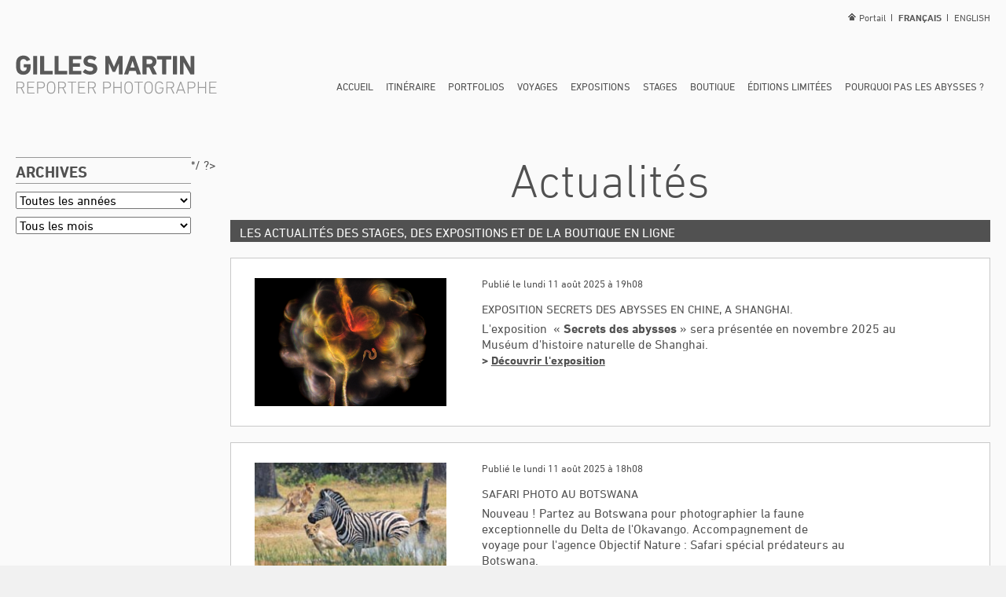

--- FILE ---
content_type: text/html; charset=utf-8
request_url: https://www.gilles-martin.com/fr/actualites
body_size: 5283
content:
<!doctype html>
<html lang="fr">
  <head>
    <link rel="canonical" href="https://www.gilles-martin.com/fr/actualites" />
    <title>Actualités | Gilles Martin</title>
    <link type="text/css" rel="stylesheet" href="https://www.gilles-martin.com/sites/default/files/css/css_xE-rWrJf-fncB6ztZfd2huxqgxu4WO-qwma6Xer30m4.css" media="all" />
<link type="text/css" rel="stylesheet" href="https://www.gilles-martin.com/sites/default/files/css/css_YEHZn9k4X7kk8dvIKnBJIrNSOONcrvasFsEp8PN9tsM.css" media="all" />
<link type="text/css" rel="stylesheet" href="https://www.gilles-martin.com/sites/default/files/css/css_PZvAoiA1QbvZHv50XuN0ZCY0mXf4wdrmaPwAHFvx7Po.css" media="all" />
<link type="text/css" rel="stylesheet" href="https://www.gilles-martin.com/sites/default/files/css/css_VyGRZBv82WUv9TcS-D28Bsi6Y7LDEHRff0lz12IdqeQ.css" media="all" />
<link type="text/css" rel="stylesheet" href="https://www.gilles-martin.com/sites/default/files/css/css_hMMqUvl42i0Fq2yfFE2mGAfimSblUoE7fcNbmcReFMc.css" media="all" />
    <script type="text/javascript" src="https://www.gilles-martin.com/sites/default/files/js/js_h8Od-FAGkhR_7A30HaaMaTrO_5Hale-5uw8QHV7ogq0.js"></script>
<script type="text/javascript" src="https://www.gilles-martin.com/sites/default/files/js/js_oCo-mfPQ1cx65QM0Df7qzh6hzLmOBUnzJE8VdZxB2lc.js"></script>
<script type="text/javascript" src="https://www.gilles-martin.com/sites/default/files/js/js_-O_y0WKp_n-ebsDPXVEj99AZnOwKCjTklPduFgiunRM.js"></script>
<script type="text/javascript">
<!--//--><![CDATA[//><!--
jQuery.extend(Drupal.settings, {"basePath":"\/","pathPrefix":"fr\/","ajaxPageState":{"theme":"gilles_martin","theme_token":"3oTpLUKAdSo_79MHGHRULLQAqaGpIwzIQRBXhHBWWCY","js":{"https:\/\/maps.googleapis.com\/maps\/api\/js?key=AIzaSyDpd6Jp4hlTsfMUBdoSNiH9IcxUxtG8guQ":1,"https:\/\/www.gilles-martin.com\/portail\/scripts\/client.js":1,"sites\/all\/themes\/gilles_martin\/scripts\/gm.js":1,"sites\/all\/themes\/gilles_martin\/scripts\/init.js":1,"sites\/all\/modules\/contrib\/jquery_update\/replace\/jquery\/1.10\/jquery.min.js":1,"misc\/jquery-extend-3.4.0.js":1,"misc\/jquery-html-prefilter-3.5.0-backport.js":1,"misc\/jquery.once.js":1,"misc\/drupal.js":1,"sites\/all\/modules\/libraries\/slick\/lib\/slick.min.js":1,"sites\/all\/modules\/libraries\/magnific_popup\/lib\/jquery.magnific-popup.js":1,"public:\/\/languages\/fr_eyumC-ZAHv5lqZRCDVp60nPU3uJf90AzDQRvovrlnWc.js":1},"css":{"modules\/system\/system.base.css":1,"modules\/system\/system.menus.css":1,"modules\/system\/system.messages.css":1,"modules\/system\/system.theme.css":1,"sites\/all\/modules\/libraries\/slick\/lib\/slick.css":1,"sites\/all\/modules\/libraries\/magnific_popup\/lib\/magnific-popup.css":1,"sites\/all\/modules\/contrib\/date\/date_api\/date.css":1,"sites\/all\/modules\/contrib\/date\/date_popup\/themes\/datepicker.1.7.css":1,"sites\/all\/modules\/contrib\/date\/date_repeat_field\/date_repeat_field.css":1,"modules\/field\/theme\/field.css":1,"modules\/node\/node.css":1,"modules\/search\/search.css":1,"sites\/all\/modules\/contrib\/ubercart\/uc_order\/uc_order.css":1,"sites\/all\/modules\/contrib\/ubercart\/uc_product\/uc_product.css":1,"sites\/all\/modules\/contrib\/ubercart\/uc_store\/uc_store.css":1,"modules\/user\/user.css":1,"sites\/all\/modules\/contrib\/views\/css\/views.css":1,"sites\/all\/modules\/contrib\/media\/modules\/media_wysiwyg\/css\/media_wysiwyg.base.css":1,"sites\/all\/modules\/contrib\/ctools\/css\/ctools.css":1,"modules\/locale\/locale.css":1,"sites\/all\/themes\/gilles_martin\/styles\/actualites.css":1,"sites\/all\/themes\/gilles_martin\/styles\/base.css":1,"sites\/all\/themes\/gilles_martin\/styles\/tete.css":1,"sites\/all\/themes\/gilles_martin\/styles\/pied.css":1,"sites\/all\/themes\/gilles_martin\/styles\/structure.css":1,"sites\/all\/themes\/gilles_martin\/styles\/contenu.css":1,"sites\/all\/themes\/gilles_martin\/styles\/metabox.css":1}},"urlIsAjaxTrusted":{"\/fr\/actualites":true}});
//--><!]]>
</script>
    <style type="text/css">
      .js body { display: none; }
      .js body.pret { display: block; }
    </style>
    <script>
      document.documentElement.className += ' js';
    </script>
  </head>

  <body class="">
    <div class="site">
            <header class="tete-site enveloppe">
      <div class="haut-tete-site">
  <div class="menu-langues"><ul><li><span class="langue-actuelle">Français</span></li><li><a href="/en/actualites">English</a></li></ul></div>  <a href="#" class="lien-portail">
    Portail  </a>
</div>
<div class="contenu-tete-site">
  <a class="logo" href="/fr?accueil=">
    <img  src="/sites/all/themes/gilles_martin/images/commun/vide.png" alt="Gilles Martin, reporter photographe">
  </a>
  <nav class="menu-principal">
    <ul><li class=""><a href="/fr?accueil=" title="">Accueil</a></li>
<li class=""><a href="https://www.gilles-martin.com/fr/itineraire" title="">Itinéraire</a></li>
<li class="branche"><a href="/fr/portfolios" title="">Portfolios</a><ul><li class=""><a href="/fr/portfolios" title="">Présentation</a></li>
<li class=""><a href="/fr/portfolios/calopteryx-divas-fragiles">Calopteryx, divas fragiles</a></li>
<li class=""><a href="/fr/portfolios/exposition-en-chine-secrets-des-abysses">EXPOSITION EN CHINE : SECRET DES ABYSSES</a></li>
<li class=""><a href="/fr/portfolios/exposition-estuaires" title="">Exposition Estuaires</a></li>
<li class=""><a href="/fr/portfolios/forets-tropicales">Forêts tropicales</a></li>
<li class=""><a href="/fr/portfolios/larche-photographique" title="">L&#039;Arche Photographique</a></li>
<li class=""><a href="/fr/portfolios/off-the-wall">Off the wall</a></li>
<li class=""><a href="/fr/portfolios/projet-biocontrole-termite">Projet BioControle Termite</a></li>
<li class=""><a href="/fr/portfolios/silverback">Silverback</a></li>
<li class=""><a href="/fr/portfolios/street-art-nyc" title="">Street art in NYC</a></li>
</ul></li>
<li class=""><a href="/fr/voyages" title="">Voyages</a></li>
<li class="branche"><a href="/fr/expositions" title="">Expositions</a><ul><li class=""><a href="/fr/expositions" title="">Présentation</a></li>
<li class=""><a href="/fr/expositions/2027-memoires-dun-dos-argente" title="">2027 - Mémoires d’un dos argenté</a></li>
<li class=""><a href="/fr/expositions/biosphere">Biosphère</a></li>
<li class=""><a href="/fr/expositions/especes-menacees">Espèces menacées</a></li>
<li class=""><a href="/fr/expositions/forets-tropicales">Forêts tropicales</a></li>
<li class=""><a href="/fr/expositions/la-vie-secrete-des-filles-de-lair">La vie secrète des filles de l’air</a></li>
<li class=""><a href="/fr/expositions/les-oiseaux-du-monde">Les oiseaux du monde</a></li>
<li class=""><a href="/fr/expositions/micromegas">MicroMégas</a></li>
<li class=""><a href="/fr/expositions/papillons-du-monde">Papillons du monde</a></li>
<li class=""><a href="/fr/expositions/secrets-des-abysses">Secrets des abysses</a></li>
</ul></li>
<li class="branche"><a href="/fr/stages" title="">Stages</a><ul><li class=""><a href="/fr/stages" title="">Présentation</a></li>
<li class=""><a href="/fr/stages/macrophotographie">Macrophotographie</a></li>
<li class=""><a href="/fr/stages/photographie-animaliere">Photographie animalière</a></li>
<li class=""><a href="/fr/stages/macrophoto-xxl">Workshop Macrophoto XXL</a></li>
</ul></li>
<li class="branche"><a href="/fr/boutique">Boutique</a><ul><li class=""><a href="/fr/boutique" title="">Vitrine</a></li>
<li class="branche"><a href="/fr/boutique/livres" title="">Livres</a></li>
<li class="branche"><a href="/fr/boutique/affiches" title="">Affiches</a></li>
<li class="branche"><a href="/fr/boutique/microfibres" title="">Microfibres</a></li>
</ul></li>
<li class="branche"><a href="/fr/editions-limitees" title="">Éditions limitées</a><ul><li class=""><a href="/fr/editions-limitees" title="">Présentation</a></li>
<li class=""><a href="/fr/editions-limitees/street-art-nyc">Street art in NYC</a></li>
<li class=""><a href="/fr/editions-limitees/silverback">Silverback</a></li>
<li class=""><a href="/fr/editions-limitees/micromegas">MicroMégas</a></li>
<li class=""><a href="/fr/editions-limitees/struggle-life">Struggle For Life</a></li>
<li class=""><a href="/fr/editions-limitees/street-art-nyc">Street art in NYC</a></li>
<li class=""><a href="/fr/editions-limitees/top-floor-studio">Top Floor Studio</a></li>
</ul></li>
<li class=""><a href="/fr/pourquoi-pas-les-abysses-ifremer">Pourquoi pas les abysses ?</a></li>
</ul>  </nav>
</div>
  </header>

<main class="enveloppe">
        
  <div class="page page-double-rubrique">
    <div class="lateral">
      <div class="filtres-articles"><span class="titre-filtres-articles">Archives</span>  
<select class="liste-filtres-articles liste-filtres-actus" data-path-index="2">
  <option value="_">
    Toutes les années  </option>

  <option value="2022" >2022</option><option value="2025" >2025</option></select>
  
<select class="liste-filtres-articles liste-filtres-actus" data-path-index="3">
  <option value="_">
    Tous les mois  </option>

  <option value="03" >Mars</option><option value="08" >Août</option></select>
</div><div class="metabox metabox-verticale">
  <div class="sites-metabox">
  <span>
    Autres sites<br> de Gilles Martin  </span>

  <ul>
    <li>
      <a href="http://www.biospher-pictures.com/fr?accueil">
        Banque d’images      </a>
    </li>
    <li>
      <a href="http://www.arche-photographique.org/fr?accueil">
        L’arche photographique
      </a>
    </li>
  </ul>
</div>
  <div class="actions-metabox">
  <span>
    Nous suivre sur…  </span>

  <div class="liens-sociaux">
    <a href="https://www.instagram.com/gillesmartin.gm.145/" class="lien-social lien-social-instagram">
      Instagram
    </a>
    <a href="https://www.facebook.com/Gilles.Martin.Arche.photographique/" class="lien-social lien-social-facebook">
      Facebook
    </a>
    <a href="https://fr.linkedin.com/pub/gilles-martin/59/231/a0a" class="lien-social lien-social-linkedin">
      Linkedin
    </a>
  </div>

  <span>
    Newsletter
  </span>

  <button class="lien-newsletter" data-action="openForm" data-url="/ajax/newsletter-popup">
      Inscrivez-vous  </button>
</div>
</div>
  </div>
    <div class="contenu">
        <h1 class="titre-page">
  Actualités</h1>

<section class="groupe-articles">
  <h2 class="titre-groupe-articles">
    Les actualités des stages, des expositions et de la boutique en ligne  </h2>

  <div class="actualites articles">
                  
<article class="article">
      <img
      src="https://www.gilles-martin.com/sites/default/files/posts/1_.jpg"
      alt=""
      class="visuel-article">
  
  <div class="contenu-article">
    <span class="date-article">
      Publié le lundi 11 août 2025 à 19h08    </span>
    <h2 class="titre-article">
      EXPOSITION SECRETS DES ABYSSES EN CHINE, A SHANGHAI.    </h2>
      <p>L'exposition <strong> </strong>«<strong> Secrets des abysses </strong>» sera présentée en novembre 2025 au Muséum d'histoire naturelle de Shanghai.</p>        <a href="https://www.gilles-martin.com/fr/portfolios/exposition-en-chine-secrets-des-abysses" class="lien-article">
      <span>Découvrir l'exposition</span>
    </a>
      </div>
</article>
      
<article class="article">
      <img
      src="https://www.gilles-martin.com/sites/default/files/posts/_97a4895-modifier-modifier.jpg"
      alt=""
      class="visuel-article">
  
  <div class="contenu-article">
    <span class="date-article">
      Publié le lundi 11 août 2025 à 18h08    </span>
    <h2 class="titre-article">
      SAFARI PHOTO AU BOTSWANA    </h2>
      <p>Nouveau ! Partez au Botswana pour photographier la faune<br />exceptionnelle du Delta de l'Okavango. Accompagnement de<br />voyage pour l'agence Objectif Nature : Safari spécial prédateurs au Botswana.<br />Entre le 01 et le 14 octobre 2026</p>        <a href="http://www.gilles-martin.com/fr/voyages" class="lien-article">
      <span>Découvrir le voyage</span>
    </a>
      </div>
</article>
      
<article class="article">
      <img
      src="https://www.gilles-martin.com/sites/default/files/posts/2_.jpg"
      alt=""
      class="visuel-article">
  
  <div class="contenu-article">
    <span class="date-article">
      Publié le lundi 11 août 2025 à 18h08    </span>
    <h2 class="titre-article">
      PROGRAMMES DES STAGES PHOTO POUR 2026    </h2>
      <p><span style="font-family: Roboto, &quot;Helvetica Neue&quot;, Helvetica, Arial, sans-serif; font-size: 15px;">Retrouvez les informations concernant les stages de</span><br style="font-family: Roboto, &quot;Helvetica Neue&quot;, Helvetica, Arial, sans-serif; font-size: 15px;" /><span style="font-family: Roboto, &quot;Helvetica Neue&quot;, Helvetica, Arial, sans-serif; font-size: 15px;">photographie nature que j'animerai de mai à septembre </span><br style="font-family: Roboto, &quot;Helvetica Neue&quot;, Helvetica, Arial, sans-serif; font-size: 15px;" /><span style="font-family: Roboto, &quot;Helvetica Neue&quot;, Helvetica, Arial, sans-serif; font-size: 15px;">2026 : stages de macrophotographie et de photographie</span><br style="font-family: Roboto, &quot;Helvetica Neue&quot;, Helvetica, Arial, sans-serif; font-size: 15px;" /><span style="font-family: Roboto, &quot;Helvetica Neue&quot;, Helvetica, Arial, sans-serif; font-size: 15px;">animalière dans le Parc naturel régional de la Brenne et  </span><br style="font-family: Roboto, &quot;Helvetica Neue&quot;, Helvetica, Arial, sans-serif; font-size: 15px;" /><span style="font-family: Roboto, &quot;Helvetica Neue&quot;, Helvetica, Arial, sans-serif; font-size: 15px;">les workshops en studio Macro XXL à Tours. </span></p>        <a href="https://www.gilles-martin.com/fr/stages" class="lien-article">
      <span>Toutes les infos sur les stages</span>
    </a>
      </div>
</article>
        </div>
</section>

<section class="groupe-articles">
  <h2 class="titre-groupe-articles">
    Les actualités de l’arche photographique  </h2>

  <div class="actualites articles">
                  
<article class="article">
      <img
      src="https://www.gilles-martin.com/sites/default/files/posts/4_.jpg"
      alt=""
      class="visuel-article">
  
  <div class="contenu-article">
    <span class="date-article">
      Publié le lundi 11 août 2025 à 18h08    </span>
    <h2 class="titre-article">
       LA BOUTIQUE EN LIGNE    </h2>
      <p><span style="font-family: Roboto, &quot;Helvetica Neue&quot;, Helvetica, Arial, sans-serif; font-size: 15px;">Découvrez sur la boutique en ligne mes livres déclinant</span><br style="font-family: Roboto, &quot;Helvetica Neue&quot;, Helvetica, Arial, sans-serif; font-size: 15px;" /><span style="font-family: Roboto, &quot;Helvetica Neue&quot;, Helvetica, Arial, sans-serif; font-size: 15px;">les thématiques du voyage, de la biodiversité et de la</span><br style="font-family: Roboto, &quot;Helvetica Neue&quot;, Helvetica, Arial, sans-serif; font-size: 15px;" /><span style="font-family: Roboto, &quot;Helvetica Neue&quot;, Helvetica, Arial, sans-serif; font-size: 15px;">photographie de nature. Accédez également à un large</span><br style="font-family: Roboto, &quot;Helvetica Neue&quot;, Helvetica, Arial, sans-serif; font-size: 15px;" /><span style="font-family: Roboto, &quot;Helvetica Neue&quot;, Helvetica, Arial, sans-serif; font-size: 15px;">choix d'affiches en couleur et en noir &amp; blanc ainsi que </span><br style="font-family: Roboto, &quot;Helvetica Neue&quot;, Helvetica, Arial, sans-serif; font-size: 15px;" /><span style="font-family: Roboto, &quot;Helvetica Neue&quot;, Helvetica, Arial, sans-serif; font-size: 15px;">de microfibres high tech. </span></p>        <a href="https://www.gilles-martin.com/fr/boutique" class="lien-article">
      <span>Découvrez la boutique</span>
    </a>
      </div>
</article>
      
<article class="article">
      <img
      src="https://www.gilles-martin.com/sites/default/files/posts/6_.jpg"
      alt=""
      class="visuel-article">
  
  <div class="contenu-article">
    <span class="date-article">
      Publié le lundi 11 août 2025 à 17h08    </span>
    <h2 class="titre-article">
      L'ARCHE EDITING    </h2>
      <p><span style="font-family: Roboto, &quot;Helvetica Neue&quot;, Helvetica, Arial, sans-serif; font-size: 15px;">50 000 photographies et vidéos « copyright free ».</span><br style="font-family: Roboto, &quot;Helvetica Neue&quot;, Helvetica, Arial, sans-serif; font-size: 15px;" /><span style="font-family: Roboto, &quot;Helvetica Neue&quot;, Helvetica, Arial, sans-serif; font-size: 15px;">En créant l'Arche éditing, Gilles Martin met à disposition </span><br style="font-family: Roboto, &quot;Helvetica Neue&quot;, Helvetica, Arial, sans-serif; font-size: 15px;" /><span style="font-family: Roboto, &quot;Helvetica Neue&quot;, Helvetica, Arial, sans-serif; font-size: 15px;">des associations et organisations de protection de la </span><br style="font-family: Roboto, &quot;Helvetica Neue&quot;, Helvetica, Arial, sans-serif; font-size: 15px;" /><span style="font-family: Roboto, &quot;Helvetica Neue&quot;, Helvetica, Arial, sans-serif; font-size: 15px;">nature et de l'environnement du monde entier sa banque </span><br style="font-family: Roboto, &quot;Helvetica Neue&quot;, Helvetica, Arial, sans-serif; font-size: 15px;" /><span style="font-family: Roboto, &quot;Helvetica Neue&quot;, Helvetica, Arial, sans-serif; font-size: 15px;">d'images « libre de droit ».</span></p>        <a href="https://www.arche-photographique.org/fr/editing" class="lien-article">
      <span>Pour plus de renseignements</span>
    </a>
      </div>
</article>
      
<article class="article">
      <img
      src="https://www.gilles-martin.com/sites/default/files/posts/5_.jpg"
      alt=""
      class="visuel-article">
  
  <div class="contenu-article">
    <span class="date-article">
      Publié le lundi 11 août 2025 à 11h08    </span>
    <h2 class="titre-article">
      ATELIER / GALERIE TOP FLOOR STUDIO    </h2>
      <p><span style="font-family: Roboto, &quot;Helvetica Neue&quot;, Helvetica, Arial, sans-serif; font-size: 15px;">Installé en Touraine, L'atelier / galerie Top floor studio </span><br style="font-family: Roboto, &quot;Helvetica Neue&quot;, Helvetica, Arial, sans-serif; font-size: 15px;" /><span style="font-family: Roboto, &quot;Helvetica Neue&quot;, Helvetica, Arial, sans-serif; font-size: 15px;">réouvre ses portes à partir du 15 décembre 2025.</span><br style="font-family: Roboto, &quot;Helvetica Neue&quot;, Helvetica, Arial, sans-serif; font-size: 15px;" /><span style="font-family: Roboto, &quot;Helvetica Neue&quot;, Helvetica, Arial, sans-serif; font-size: 15px;">Dans cet espace hybride, Gilles Martin présente ses</span><br style="font-family: Roboto, &quot;Helvetica Neue&quot;, Helvetica, Arial, sans-serif; font-size: 15px;" /><span style="font-family: Roboto, &quot;Helvetica Neue&quot;, Helvetica, Arial, sans-serif; font-size: 15px;">tirages de photographie animalière et son travail de</span><br style="font-family: Roboto, &quot;Helvetica Neue&quot;, Helvetica, Arial, sans-serif; font-size: 15px;" /><span style="font-family: Roboto, &quot;Helvetica Neue&quot;, Helvetica, Arial, sans-serif; font-size: 15px;">street art réalisé à Paris, New York et en Palestine.</span></p>        <a href="https://www.gilles-martin.com/fr/editions-limitees/top-floor-studio" class="lien-article">
      <span>Programmation du Top floor studio</span>
    </a>
      </div>
</article>
        </div>
</section>

<section class="groupe-articles">
  <h2 class="titre-groupe-articles">
    Les actualités de l’agence Biospher Pictures  </h2>

  <div class="actualites articles">
                  
<article class="article">
      <img
      src="https://www.gilles-martin.com/sites/default/files/posts/7_.jpg"
      alt=""
      class="visuel-article">
  
  <div class="contenu-article">
    <span class="date-article">
      Publié le lundi 11 août 2025 à 18h08    </span>
    <h2 class="titre-article">
      LISTING DES REPORTAGES PHOTO     </h2>
      <p><span style="font-family: Roboto, &quot;Helvetica Neue&quot;, Helvetica, Arial, sans-serif; font-size: 15px;">Découvrez les nouveaux reportages photo de la banque</span><br style="font-family: Roboto, &quot;Helvetica Neue&quot;, Helvetica, Arial, sans-serif; font-size: 15px;" /><span style="font-family: Roboto, &quot;Helvetica Neue&quot;, Helvetica, Arial, sans-serif; font-size: 15px;">d'images Biospher Pictures. Un choix de plus de 200 </span><br style="font-family: Roboto, &quot;Helvetica Neue&quot;, Helvetica, Arial, sans-serif; font-size: 15px;" /><span style="font-family: Roboto, &quot;Helvetica Neue&quot;, Helvetica, Arial, sans-serif; font-size: 15px;">reportages disponibles sur une centaine de pays :</span><br style="font-family: Roboto, &quot;Helvetica Neue&quot;, Helvetica, Arial, sans-serif; font-size: 15px;" /><span style="font-family: Roboto, &quot;Helvetica Neue&quot;, Helvetica, Arial, sans-serif; font-size: 15px;">sujets  animaliers, nature, environnement, sciences,</span><br style="font-family: Roboto, &quot;Helvetica Neue&quot;, Helvetica, Arial, sans-serif; font-size: 15px;" /><span style="font-family: Roboto, &quot;Helvetica Neue&quot;, Helvetica, Arial, sans-serif; font-size: 15px;">tourisme, traditions et patrimoine.</span></p>        <a href="https://biospher-pictures.com/fr/reportages-photo" class="lien-article">
      <span>Consultez le listing</span>
    </a>
      </div>
</article>
        </div>
</section>











<? /*
      <div class="filtres-articles">
        <h2 class="titre-filtres-articles">
          Archives        </h2>
        <form class="form-filtres-articles">
                            </form>
      </div>
 */ ?>
    </div>
      </div>
</main>

<footer class="pied-site">
  <div class="enveloppe">
          <div class="conteneur-menu-secondaire">
  <p class="copyright-site">
    © 2025 Gilles Martin  </p>
  <nav class="menu-secondaire">
    <div id="ouvrir-plan-site" role="button">
      <span>Plan de site</span>
    </div>
    <ul><li class=""><a href="/fr?accueil=" title="">Accueil</a></li>
<li class=""><a href="/fr/contact">Contact</a></li>
<li class="active-trail"><a href="/fr/actualites" title="" class="active-trail active">Actualités</a></li>
<li class=""><a href="/fr/mentions-legales">Mentions légales</a></li>
</ul>  </nav>
  <a href="http://arche-photographique.org/" id="lien-arche-pied" target="_blank">
    L’arche photographique
  </a>
  <a href="http://www.biospher-pictures.com/" id="lien-biospher-pied" target="_blank">
    Biospher
  </a>
</div>
<div id="plan-site" class="plan-site">
  <ul><li class=""><a href="/fr?accueil=" title="">Accueil</a></li>
<li class=""><a href="https://www.gilles-martin.com/fr/itineraire" title="">Itinéraire</a></li>
<li class="branche"><a href="/fr/portfolios" title="">Portfolios</a><ul><li class=""><a href="/fr/portfolios" title="">Présentation</a></li>
<li class=""><a href="/fr/portfolios/calopteryx-divas-fragiles">Calopteryx, divas fragiles</a></li>
<li class=""><a href="/fr/portfolios/exposition-en-chine-secrets-des-abysses">EXPOSITION EN CHINE : SECRET DES ABYSSES</a></li>
<li class=""><a href="/fr/portfolios/exposition-estuaires" title="">Exposition Estuaires</a></li>
<li class=""><a href="/fr/portfolios/forets-tropicales">Forêts tropicales</a></li>
<li class=""><a href="/fr/portfolios/larche-photographique" title="">L&#039;Arche Photographique</a></li>
<li class=""><a href="/fr/portfolios/off-the-wall">Off the wall</a></li>
<li class=""><a href="/fr/portfolios/projet-biocontrole-termite">Projet BioControle Termite</a></li>
<li class=""><a href="/fr/portfolios/silverback">Silverback</a></li>
<li class=""><a href="/fr/portfolios/street-art-nyc" title="">Street art in NYC</a></li>
</ul></li>
<li class=""><a href="/fr/voyages" title="">Voyages</a></li>
<li class="branche"><a href="/fr/expositions" title="">Expositions</a><ul><li class=""><a href="/fr/expositions" title="">Présentation</a></li>
<li class=""><a href="/fr/expositions/2027-memoires-dun-dos-argente" title="">2027 - Mémoires d’un dos argenté</a></li>
<li class=""><a href="/fr/expositions/biosphere">Biosphère</a></li>
<li class=""><a href="/fr/expositions/especes-menacees">Espèces menacées</a></li>
<li class=""><a href="/fr/expositions/forets-tropicales">Forêts tropicales</a></li>
<li class=""><a href="/fr/expositions/la-vie-secrete-des-filles-de-lair">La vie secrète des filles de l’air</a></li>
<li class=""><a href="/fr/expositions/les-oiseaux-du-monde">Les oiseaux du monde</a></li>
<li class=""><a href="/fr/expositions/micromegas">MicroMégas</a></li>
<li class=""><a href="/fr/expositions/papillons-du-monde">Papillons du monde</a></li>
<li class=""><a href="/fr/expositions/secrets-des-abysses">Secrets des abysses</a></li>
</ul></li>
<li class="branche"><a href="/fr/stages" title="">Stages</a><ul><li class=""><a href="/fr/stages" title="">Présentation</a></li>
<li class=""><a href="/fr/stages/macrophotographie">Macrophotographie</a></li>
<li class=""><a href="/fr/stages/photographie-animaliere">Photographie animalière</a></li>
<li class=""><a href="/fr/stages/macrophoto-xxl">Workshop Macrophoto XXL</a></li>
</ul></li>
<li class="branche"><a href="/fr/boutique">Boutique</a><ul><li class=""><a href="/fr/boutique" title="">Vitrine</a></li>
<li class=""><a href="/fr/boutique/livres" title="">Livres</a></li>
<li class=""><a href="/fr/boutique/affiches" title="">Affiches</a></li>
<li class=""><a href="/fr/boutique/microfibres" title="">Microfibres</a></li>
</ul></li>
<li class="branche"><a href="/fr/editions-limitees" title="">Éditions limitées</a><ul><li class=""><a href="/fr/editions-limitees" title="">Présentation</a></li>
<li class=""><a href="/fr/editions-limitees/street-art-nyc">Street art in NYC</a></li>
<li class=""><a href="/fr/editions-limitees/silverback">Silverback</a></li>
<li class=""><a href="/fr/editions-limitees/micromegas">MicroMégas</a></li>
<li class=""><a href="/fr/editions-limitees/struggle-life">Struggle For Life</a></li>
<li class=""><a href="/fr/editions-limitees/street-art-nyc">Street art in NYC</a></li>
<li class=""><a href="/fr/editions-limitees/top-floor-studio">Top Floor Studio</a></li>
</ul></li>
<li class=""><a href="/fr/pourquoi-pas-les-abysses-ifremer">Pourquoi pas les abysses ?</a></li>
</ul></div>
      </div>
</footer>

<script>
  (function(i,s,o,g,r,a,m){i['GoogleAnalyticsObject']=r;i[r]=i[r]||function(){
  (i[r].q=i[r].q||[]).push(arguments)},i[r].l=1*new Date();a=s.createElement(o),
  m=s.getElementsByTagName(o)[0];a.async=1;a.src=g;m.parentNode.insertBefore(a,m)
  })(window,document,'script','https://www.google-analytics.com/analytics.js','ga');

  ga('create', 'UA-77561960-1', 'auto');
  ga('send', 'pageview');

</script>
      <script type="text/javascript" src="https://maps.googleapis.com/maps/api/js?key=AIzaSyDpd6Jp4hlTsfMUBdoSNiH9IcxUxtG8guQ"></script>
<script type="text/javascript" src="https://www.gilles-martin.com/portail/scripts/client.js"></script>
<script type="text/javascript" src="https://www.gilles-martin.com/sites/default/files/js/js_gMHqNoS2GALXqAKSK-XHOHNUMJh15qHfMmkAZ4ne4h8.js"></script>
    </div>
    <script>
      (function ($) {
        jQuery(function () {
          jQuery('body').addClass('pret');
        });
      }(jQuery));
    </script>
  </body>
</html>


--- FILE ---
content_type: text/html
request_url: https://www.gilles-martin.com/portail/index.html?lang=fr
body_size: 1502
content:
<!doctype html>
<html lang="fr-FR">
  <head>
    <meta charset="utf-8">
    <title>Portail | Gilles Martin, reporter photographe</title>
    <link rel="stylesheet" href="styles/portail.css">
    <!--[if gte IE 8]><!-->
    <script src="scripts/html5shiv.js"></script>
    <!--<![endif]-->
  </head>

<!--[if IE 8]>
  <body class="ie">
<![endif]-->
<!--[if gt IE 8]><!-->
  <body>
<!--<![endif]-->

    <div id="tete-portail" class="tete-portail">
      <button id="fermer-portail" class="fermer-portail">Fermer</button>
      <div class="gauche-tete-portail">
        <h1 class="logo-tete">
          <img src="images/vide.png" alt="Gilles Martin, reporter photographe">
        </h1>
        <a href="#"
          class="contacter-tete icone-plus"
          data-translate="text href"
          data-text-fr="Contactez-moi"
          data-text-en="Contact me"
          data-href-fr="http://gilles-martin.com/fr/contact"
          data-href-en="http://gilles-martin.com/en/contact"
        >
        </a>
      </div>
      <div class="droite-tete-portail groupe">
        <a href="#" class="langue" data-switch-lang="fr">
          Français
        </a>
        <a href="#" class="langue" data-switch-lang="en">
          English
        </a>
      </div>
    </div>

    <div id="contenu-portail" class="contenu-portail">
      <div id="modules" class="modules groupe">
        <article class="module module-gilles">
          <a href="http://gilles-martin.com?noportal"
            data-translate="href"
            data-href-fr="http://gilles-martin.com/fr?noportal"
            data-href-en="http://gilles-martin.com/en?noportal"
          >
            <div class="visuel-module">
              <img src="images/capture-gilles-martin.jpg" alt="">
              <div class="surcouche-module">
                <div class="contenu-surcouche-module">
                  <h2 class="titre-module">
                    <span class="couleur">Gilles&nbsp;Martin</span>
                    <span
                      data-translate="text"
                      data-text-fr="reportages, stages, voyages, expositions, boutique…"
                      data-text-en="reports, courses, journeys, exhibitions, shop…"
                  >
                  </h2>
                  <p
                    class="extrait-module"
                    data-translate="text"
                    data-text-fr="Cet espace est consacré au travail de Gilles&nbsp;Martin&nbsp;: portfolios, expositions, reportages, éditions limitées, stages photo, voyages, boutique en ligne."
                    data-text-en="This space is dedicated to Gilles Martin’s work: Portfolio, limited editions, exhibition, photo reportage, photographs courses, journeys, shop on line…"
                  >
                  </p>
                  <span
                    class="visiter-module"
                    data-translate="text"
                    data-text-fr="Découvrir son travail"
                    data-text-en="Discover his work"
                  >
                  </span>
                </div>
              </div>
            </div>
            <div class="cartouche-module">
              <span class="nom-module">Gilles&nbsp;martin</span>
              <span class="url-module">gilles-martin.com</span>
            </div>
          </a>
        </article>
        <article class="module module-arche">
          <a href="http://arche-photographique.org?noportal"
            data-translate="href"
            data-href-fr="http://arche-photographique.org/fr?noportal"
            data-href-en="http://arche-photographique.org/en?noportal"
          >
            <div class="visuel-module">
              <img src="images/capture-arche.jpg" alt="">
              <div class="surcouche-module">
                <div class="contenu-surcouche-module">
                  <h2 class="titre-module">
                    <span class="couleur">L’arche photographique</span>
                    <span 
                      data-translate="text"
                      data-text-fr="«&nbsp;5 actions&nbsp;» pour la biodiversité"
                      data-text-en="&#34;5 actions&#34; for biodiversity"
                    >
                    </span>
                  </h2>
                  <p class="extrait-module"
                    data-translate="text"
                    data-text-fr="La mission de l’Arche photographique est d’interpeller, informer et sensibiliser le grand public sur l’inquiétante dégradation des écosystèmes et de la biodiversité."
                    data-text-en="The mission of L’Arche photographique is to engage with, to inform, and to raise awareness amongs the general public on the worrying degradation of ecosystems and biodiversity."
                  >
                  </p>
                  <span
                    class="visiter-module"
                    data-translate="text"
                    data-text-fr="Découvrir les actions"
                    data-text-en="Discover the actions"
                  >
                  </span>
                </div>
              </div>
            </div>
            <div class="cartouche-module">
              <span class="nom-module">L’arche photographique</span>
              <span class="url-module">arche-photographique.org</span>
            </div>
          </a>
        </article>
        <article class="module module-biospher">
          <a href="http://biospher-pictures.com?noportal"
            data-translate="href"
            data-href-fr="http://biospher-pictures.com/fr?noportal"
            data-href-en="http://biospher-pictures.com/en?noportal"
          >
            <div class="visuel-module">
              <img src="images/capture-biospher.jpg" alt="">
              <div class="surcouche-module">
                <div class="contenu-surcouche-module">
                  <h2 class="titre-module">
                    <span class="couleur">Biospher Pictures</span>
                    <span
                      data-translate="text"
                      data-text-fr="La banque d’image de Gilles&nbsp;Martin"
                      data-text-en="Gilles&nbsp;Martin’s image bank"
                    >
                    
                  </h2>
                  <p
                    class="extrait-module"
                    data-translate="text"
                    data-text-fr="Une collection riche et diversifiée de plus de 25&nbsp;000 photos et vidéos destinées aux professionnels de l’image&nbsp;: presse, édition, télévision, web, agences de communication."
                    data-text-en="A rich and diverse collection of more than  25,000 photos and videos for the professionals&nbsp;: press, television, edition, web, communication agencies, etc"
                  >
                  </p>
                  <span
                    class="visiter-module"
                    data-translate="text"
                    data-text-fr="Rechercher des images"
                    data-text-en="Browse the image bank"
                  >
                  </span>
                </div>
              </div>
            </div>
            <div class="cartouche-module">
              <span
                class="nom-module"
                data-translate="text"
                data-text-fr="Banque d’images"
                data-text-en="Image bank"
              >
              </span>
              <span class="url-module">biospher-pictures.com</span>
            </div>
          </a>
        </article>
      </div>
    </div>

    <div class="pied">
      <p class="copyright">
        © <span data-substitute="year">2015</span>_Gilles Martin
      </p>
    </div>

    <script src="scripts/portail.js"></script>
  </body>
</html>


--- FILE ---
content_type: text/css
request_url: https://www.gilles-martin.com/sites/default/files/css/css_VyGRZBv82WUv9TcS-D28Bsi6Y7LDEHRff0lz12IdqeQ.css
body_size: 614
content:
.ctools-locked{color:red;border:1px solid red;padding:1em;}.ctools-owns-lock{background:#ffffdd none repeat scroll 0 0;border:1px solid #f0c020;padding:1em;}a.ctools-ajaxing,input.ctools-ajaxing,button.ctools-ajaxing,select.ctools-ajaxing{padding-right:18px !important;background:url(/sites/all/modules/contrib/ctools/images/status-active.gif) right center no-repeat;}div.ctools-ajaxing{float:left;width:18px;background:url(/sites/all/modules/contrib/ctools/images/status-active.gif) center center no-repeat;}
.locale-untranslated{font-style:normal;text-decoration:line-through;}#locale-translation-filter-form .form-item-language,#locale-translation-filter-form .form-item-translation,#locale-translation-filter-form .form-item-group{float:left;padding-right:.8em;margin:0.1em;width:15em;}#locale-translation-filter-form .form-type-select select{width:100%;}#locale-translation-filter-form .form-actions{float:left;padding:3ex 0 0 1em;}.language-switcher-locale-session a.active{color:#0062A0;}.language-switcher-locale-session a.session-active{color:#000000;}
.groupe-articles{margin:0 0 35px;}.groupe-articles:last-child{margin-bottom:0;}.titre-groupe-articles{margin:0 0 1.25em;padding:.5em .75em .25em;font-size:1em;line-height:1;text-decoration:none;text-transform:uppercase;color:#fff;background:#515151;border:none;}.article{margin:0 0 1.25em;padding:1.5625em 1.875em;background:#fff;border:1px solid #c9c9c9;}.article:last-child{margin-bottom:0;}.article:before,.article:after{content:'';display:table;}.article:after{clear:both;}.visuel-article{display:block;float:left;width:244px;}.contenu-article{float:left;width:380px;}.visuel-article + .contenu-article{margin:0 0 0 45px;}.date-article{display:block;margin-bottom:15px;font-size:.8125em;line-height:1.2;}.categorie-article{display:block;font-size:.875em;font-weight:bold;line-height:1.2;text-transform:uppercase;color:#ff3310;}.titre-article{margin:0 0 5px;font-size:.9375em;text-transform:uppercase;}.lien-article{font-size:.9375em;font-weight:bold;text-decoration:none;}.lien-article:before{content:'\003E\0020';}.lien-article span{text-decoration:underline;}.lien-article:hover span{text-decoration:none;}@media all and (min-width:1280px){.contenu-article{width:530px;}}


--- FILE ---
content_type: text/css
request_url: https://www.gilles-martin.com/sites/default/files/css/css_hMMqUvl42i0Fq2yfFE2mGAfimSblUoE7fcNbmcReFMc.css
body_size: 7978
content:
@font-face{font-family:DINNext;src:url(/sites/all/themes/gilles_martin/fonts/da088ecc-a53c-4831-a95b-6fd81b5b338a.eot?#iefix);src:url(/sites/all/themes/gilles_martin/fonts/da088ecc-a53c-4831-a95b-6fd81b5b338a.eot?#iefix) format("eot"),url(/sites/all/themes/gilles_martin/fonts/44e7b0fa-6c8d-43c2-b19e-f1e3ce9ea57c.woff2) format("woff2"),url(/sites/all/themes/gilles_martin/fonts/c5a7f89e-15b6-49a9-8259-5ea665e72191.woff) format("woff"),url(/sites/all/themes/gilles_martin/fonts/868c94b5-ca49-46b7-b62b-297f8d861125.ttf) format("truetype"),url(/sites/all/themes/gilles_martin/fonts/e3145f65-29b5-4f7f-8c6e-2dc135021b6a.svg#e3145f65-29b5-4f7f-8c6e-2dc135021b6a) format("svg");font-style:normal;font-weight:normal;}@font-face{font-family:DINNext;src:url(/sites/all/themes/gilles_martin/fonts/4393bcd9-65c9-4c71-b688-9a0c17e40ebf.eot?#iefix);src:url(/sites/all/themes/gilles_martin/fonts/4393bcd9-65c9-4c71-b688-9a0c17e40ebf.eot?#iefix) format("eot"),url(/sites/all/themes/gilles_martin/fonts/f37f8098-b16e-405f-ab24-bd595a5d5762.woff2) format("woff2"),url(/sites/all/themes/gilles_martin/fonts/c5635d60-91fa-4e4b-8a51-41c97fc744c3.woff) format("woff"),url(/sites/all/themes/gilles_martin/fonts/de34232f-b870-49c0-a6c0-24c25db73bc2.ttf) format("truetype"),url(/sites/all/themes/gilles_martin/fonts/35916fb2-3ed3-4d39-bec8-74155a53b1f0.svg#35916fb2-3ed3-4d39-bec8-74155a53b1f0) format("svg");font-style:italic;font-weight:normal;}@font-face{font-family:DINNext;src:url(/sites/all/themes/gilles_martin/fonts/b32ab78b-6c51-4bd3-bc37-4edcec0331f8.eot?#iefix);src:url(/sites/all/themes/gilles_martin/fonts/b32ab78b-6c51-4bd3-bc37-4edcec0331f8.eot?#iefix) format("eot"),url(/sites/all/themes/gilles_martin/fonts/121784c1-863c-4e49-b682-625ea7de55b0.woff2) format("woff2"),url(/sites/all/themes/gilles_martin/fonts/9949035f-6226-4080-a14a-bf7d94ffb1e1.woff) format("woff"),url(/sites/all/themes/gilles_martin/fonts/6241bd09-15c2-485e-9796-9db8d0aa6974.ttf) format("truetype"),url(/sites/all/themes/gilles_martin/fonts/af94da3e-4232-416a-b6bc-f39f85dd5db6.svg#af94da3e-4232-416a-b6bc-f39f85dd5db6) format("svg");font-style:normal;font-weight:bold;}@font-face{font-family:DINNext;src:url(/sites/all/themes/gilles_martin/fonts/d7c339aa-46b7-4f31-8573-7ea230bfcbbb.eot?#iefix);src:url(/sites/all/themes/gilles_martin/fonts/d7c339aa-46b7-4f31-8573-7ea230bfcbbb.eot?#iefix) format("eot"),url(/sites/all/themes/gilles_martin/fonts/4e20348d-41a7-4295-94ab-2b1019e9d453.woff2) format("woff2"),url(/sites/all/themes/gilles_martin/fonts/140a0a6f-f218-4071-8eb8-f2bc45ed5121.woff) format("woff"),url(/sites/all/themes/gilles_martin/fonts/ecbfe302-4f46-4fef-b823-83eedbc353e7.ttf) format("truetype"),url(/sites/all/themes/gilles_martin/fonts/58f54e11-a0ac-4cfa-852e-3c73b93d74a8.svg#58f54e11-a0ac-4cfa-852e-3c73b93d74a8) format("svg");font-style:italic;font-weight:bold;}@font-face{font-family:DINNext-Light;src:url(/sites/all/themes/gilles_martin/fonts/3e0b2cd7-9657-438b-b4af-e04122e8f1f7.eot?#iefix);src:url(/sites/all/themes/gilles_martin/fonts/3e0b2cd7-9657-438b-b4af-e04122e8f1f7.eot?#iefix) format("eot"),url(/sites/all/themes/gilles_martin/fonts/de1216be-00c2-43c0-9c45-3e7f925eb519.woff2) format("woff2"),url(/sites/all/themes/gilles_martin/fonts/bc176270-17fa-4c78-a343-9fe52824e501.woff) format("woff"),url(/sites/all/themes/gilles_martin/fonts/3516f91d-ac48-42cd-acfe-1be691152cc4.ttf) format("truetype"),url(/sites/all/themes/gilles_martin/fonts/d1b1e866-a411-42ba-8f75-72bf28e23694.svg#d1b1e866-a411-42ba-8f75-72bf28e23694) format("svg");font-style:normal;font-weight:normal;}@font-face{font-family:DINNext-Condensed;src:url(/sites/all/themes/gilles_martin/fonts/6fa09720-5b0e-48a5-8895-5af8af928c01.eot?#iefix);src:url(/sites/all/themes/gilles_martin/fonts/6fa09720-5b0e-48a5-8895-5af8af928c01.eot?#iefix) format("eot"),url(/sites/all/themes/gilles_martin/fonts/5dd9f4c4-cfde-415c-bb51-433569311de5.woff2) format("woff2"),url(/sites/all/themes/gilles_martin/fonts/3b15daf5-d7fb-4099-93b9-db20fd26c2fe.woff) format("woff"),url(/sites/all/themes/gilles_martin/fonts/16159505-c85d-44ba-ba2b-64f94e68ddb5.ttf) format("truetype"),url(/sites/all/themes/gilles_martin/fonts/b2be45ad-0169-4c84-9fc9-66a0e9ebff0a.svg#b2be45ad-0169-4c84-9fc9-66a0e9ebff0a) format("svg");font-style:normal;font-weight:normal;}@font-face{font-family:DINNext-Condensed;src:url(/sites/all/themes/gilles_martin/fonts/71888b4d-cd66-4c8b-9a5c-b37014e8e4fa.eot?#iefix);src:url(/sites/all/themes/gilles_martin/fonts/71888b4d-cd66-4c8b-9a5c-b37014e8e4fa.eot?#iefix) format("eot"),url(/sites/all/themes/gilles_martin/fonts/258804c2-9ca6-4856-bad7-67cde4f087b4.woff2) format("woff2"),url(/sites/all/themes/gilles_martin/fonts/0c0418fe-d324-4ab2-978a-e8201c646ca1.woff) format("woff"),url(/sites/all/themes/gilles_martin/fonts/2c4f6a99-1274-42cd-8d14-fecf6ae449a4.ttf) format("truetype"),url(/sites/all/themes/gilles_martin/fonts/aabfdee7-da54-4fae-93d3-afae95449faa.svg#aabfdee7-da54-4fae-93d3-afae95449faa) format("svg");font-style:normal;font-weight:bold;}article,aside,details,figcaption,figure,footer,header,hgroup,main,menu,nav,section,summary{display:block;}audio,canvas,progress,video{display:inline-block;vertical-align:baseline;}audio:not([controls]){display:none;height:0;}[hidden],template{display:none;}html{-ms-text-size-adjust:100%;-webkit-text-size-adjust:100%;line-height:1.3;background:#f1f1f1;}html.noeud-portfolio{background:#fafafa;}*{-webkit-box-sizing:border-box;-moz-box-sizing:border-box;box-sizing:border-box;margin:0;padding:0;}body,input,select,textarea,button{font:100%/1.3 DINNext,'Helvetica Neue',Helvetica,Arial,sans-serif;}body{min-width:980px;overflow-y:scroll;color:#515151;background:#fafafa;}body.admin-menu.adminimal-menu{margin-top:30px !important;}sub,sup{font-size:75%;line-height:0;position:relative;vertical-align:baseline;}sup{top:-0.5em;}sub{bottom:-0.25em;}a{color:inherit;text-decoration:underline;}a:hover{text-decoration:none;}li a.active{color:inherit;}input[type="submit"]{-webkit-appearance:none;border-radius:0;}h2{margin:40px 0 15px;font-size:1.5em;font-weight:normal;text-transform:uppercase;}h3{margin:15px 0;font-size:1.125em;font-weight:bold;text-transform:uppercase;}h4{margin:15px 0;font-size:1em;font-weight:bold;text-transform:uppercase;}.video-youtube{position:relative;padding-bottom:56.25%;height:0;}.video-youtube iframe{position:absolute;top:0;left:0;width:100%;height:100%;}.corps .video-legend{margin-top:5px;}.corps > *:first-child{margin-top:0;}.corps h4{margin-top:15px;font-size:1em;font-weight:bold;text-transform:uppercase;}.corps p{margin-top:15px;font-size:.9375em;}.corps h4 + p{margin-top:0;}.corps ul{list-style:none;}.corps h4 + ul{margin-top:20px;}.corps ol{padding:0 0 0 1em;}.corps ul > li{position:relative;padding-left:.75em;font-size:.9375em;}.corps ul > li:before{content:'\003E\0020';position:absolute;top:0;left:0;}.corps .bouton,.corps .bouton-alt{margin-right:10px;}.groupe:before,.groupe:after{content:'';display:table;}.groupe:after{clear:both;}label{padding:0 0 5px;}.form-actions{margin-bottom:0;}.form-text,.form-textarea{width:100%;padding:4px 8px 2px;border:1px solid #ccc;}.form-textarea{min-height:1.925em;resize:vertical;}.demi-form-items:before,.demi-form-items:after{content:'';display:table;}.demi-form-items:after{clear:both;}.demi-form-items > .demi-form-item{float:left;}.demi-form-items > .demi-form-item{padding:0 1em 0 0;}.demi-form-items > .demi-form-item + .demi-form-item{padding:0 0 0 1em;}.demi-form-items > .demi-form-item > .form-item,.groupe > .form-item{margin-bottom:0;}.demi-form-item{width:50%;}.views-table{width:100%;}.views-table tbody{border:none;}.views-table tr{background:none;border:none;}.views-table tr + tr{border-top:1px solid #dadada;}.views-table td{padding:6px 0 5px;}.views-table a.tabledrag-handle{position:relative;top:1px;display:inline-block;float:none;height:auto;margin:0;vertical-align:middle;}.views-table a.tabledrag-handle .handle{width:15px;height:20px;margin:0;padding:0;background-position:0 0;background-size:15px 60px;}.views-form .form-submit{display:inline-block;padding:8px 12px 4px;font-size:1em;line-height:1;text-decoration:none;text-transform:uppercase;color:#ffcd1a;background:#515151;border:0;transition:color .1s ease,background-color .1s ease;}.views-form .form-submit:hover{color:#515151;background:#ffcd1a;}.address-field{margin-top:15px;}.address-field-label{font-size:.9375em;font-weight:bold;text-transform:uppercase;}.address-field-label span{text-transform:none;color:inherit;}.address-field .form-type-textfield input{width:100%;font-size:.9375em;max-width:35em;}.messages-systeme{margin-bottom:1em;}.contenu > .messages{margin:0 0 1em;}div.messages{padding:15px 30px;}div.status{padding:15px 30px;color:#90b308;background-color:#fff;background-image:none;border:1px solid #90b308;}div.error{color:#ed3616;background-color:#fff;background-image:none;border:1px solid #ed3616;}body{overflow-y:auto !important;}.mfp-bg{background-color:#fafafa;opacity:1;}.mfp-content{max-width:1280px;margin:15px auto;padding:15px;background:#fff;border:1px solid #c9c9c9;opacity:0;transition:.3s opacity ease-out;}.mfp-ready .mfp-content{opacity:1;}.popup-texte .mfp-content{max-width:680px;}.popup-texte .titre-popup{margin-bottom:20px;font-size:2.25em;font-weight:normal;line-height:1.0625;}.popup-form .popup-title{margin-bottom:20px;font-size:2.25em;font-weight:normal;line-height:1.0625;}.popup-form .mfp-content{max-width:680px;}.popup-form #edit-email{width:50%;}.popup-form #edit-submit{margin-left:15px;}.mfp-preloader{color:#515151;}.estompe-popup.mfp-bg{opacity:0;transition:opacity .15s ease;}.estompe-popup.mfp-bg.mfp-ready{opacity:1;}.estompe-popup.mfp-bg.mfp-removing{opacity:0;}.estompe-popup.mfp-wrap .mfp-content{opacity:0;transition:all 0.15s ease-out;}.estompe-popup.mfp-wrap.mfp-ready .mfp-content{opacity:1;}.estompe-popup.mfp-wrap.mfp-removing .mfp-content{opacity:0;}.popup-form-row + .popup-form-row{margin-top:15px;}div[data-id="contenu-coordonnees"] p{margin-top:0;}#conteneur-plan-popin{position:relative;max-width:1280px;margin:0 auto;}#conteneur-plan-popin:before{content:'';display:block;padding-top:56.25%;}#conteneur-plan-popin span[data-id="titre-coordonnees"]{font-weight:bold;}#plan-popin{position:absolute;left:0;top:0;width:100%;height:100%;}@media all and (max-width:639px){#conteneur-plan-popin:before{padding-top:100%;}}@media all and (min-width:640px){.popup-texte .mfp-content{padding:40px;}}.slick-slider{z-index:10;}.slick-slide{-webkit-transform:translateZ(0);}
.haut-tete-site{padding:15px 0;}.haut-tete-site:before,.haut-tete-site:after{content:'';display:table;}.haut-tete-site:after{clear:both;}.haut-tete-site{font-size:.75em;color:#595959;}.lien-portail{position:relative;float:right;display:inline-block;margin:0 0 0 24px;padding:0 0 0 14px;text-decoration:none;background:url(/sites/all/themes/gilles_martin/images/commun/icone-maison.png) 0 2px no-repeat;background-image:none,url(/sites/all/themes/gilles_martin/images/commun/icone-maison.svg);background-size:10px 29px;}.lien-portail:hover{color:#ffcd1a;background-position:0 -18px;}.menu-langues{float:right;position:relative;vertical-align:middle;}.menu-langues span,.menu-langues a{display:inline-block;margin-left:8px;text-decoration:none;text-transform:uppercase;}.menu-langues a:hover{color:#ffcd1a;}.menu-langues ul{display:inline-block;padding:0;list-style:none;}.menu-langues li{display:inline-block;padding-left:7px;}.menu-langues li:before{content:'';display:inline-block;height:9px;width:1px;background:#515151;}.menu-langues .langue-actuelle{font-weight:bold;}.contenu-tete-site{position:relative;margin:25px 0 0;z-index:100;}.logo{display:block;width:256px;height:50px;}.logo img{display:block;width:100%;height:100%;overflow:hidden;text-indent:260px;white-space:nowrap;background:url(/sites/all/themes/gilles_martin/images/commun/logo-en.png);background-image:none,url(/sites/all/themes/gilles_martin/images/commun/logo-en.svg);background-size:256px 50px;}html[lang^="fr"] .logo img{background-image:url(/sites/all/themes/gilles_martin/images/commun/logo.png);background-image:none,url(/sites/all/themes/gilles_martin/images/commun/logo.svg);}.menu-principal{position:absolute;right:0;bottom:0;z-index:10;}.menu-principal ul{list-style:none;}.menu-principal > ul > li{position:relative;float:left;margin:0 2px;font-size:.8125em;line-height:1;}.menu-principal > ul > li.active-trail{background:#ffcd1a;}.menu-principal > ul > li > a{display:inline-block;padding:4px 6px 3px;text-decoration:none;text-transform:uppercase;-webkit-transition:.15s background ease;-moz-transition:.15s background ease;-o-transition:.15s background ease;-ms-transition:.15s background ease;transition:.15s background ease;}.menu-principal > ul > li:hover > a{background:#ffcd1a;}.menu-principal ul ul{position:absolute;left:0;top:100%;width:150px;display:none;padding-top:6px;}.menu-principal ul > li:hover > ul{display:block;}.menu-principal ul ul > li{background:#f1f1f1;}.menu-principal ul ul > li > a{display:block;padding:3px 12px;text-decoration:none;-webkit-transition:.15s color ease;-moz-transition:.15s color ease;-o-transition:.15s color ease;-ms-transition:.15s color ease;transition:.15s color ease;}.menu-principal ul ul > li > a:hover{color:#ffcd1a;}.menu-principal ul ul > li:first-child{padding-top:6px;}.menu-principal ul ul > li:last-child{padding-bottom:6px;}
.pied-site{padding:25px 0 0;background:#f1f1f1;}.conteneur-menu-secondaire{position:relative;padding:0 0 40px;}.copyright-site{font-size:.8125em;}.menu-secondaire:before,.menu-secondaire:after{content:'';display:table;}.menu-secondaire:after{clear:both;}.menu-secondaire ul{float:left;list-style:none;}.menu-secondaire div[role="button"],.menu-secondaire li{float:left;font-size:.8125em;}.menu-secondaire li:before{content:'';display:inline-block;width:1px;height:9px;margin:0 5px;background:#565656;}.menu-secondaire a{text-decoration:none;}.menu-secondaire div[role="button"]:hover > span,.menu-secondaire a:hover{text-decoration:underline;cursor:pointer;}.menu-secondaire div[role="button"]:before{content:'\002B';}#lien-biospher-pied,#lien-arche-pied{display:block;overflow:hidden;text-indent:240px;white-space:nowrap;}#lien-biospher-pied{position:absolute;top:0;right:0;width:181px;height:28px;overflow:hidden;padding:0 0 0 0;background:url(/sites/all/themes/gilles_martin/images/commun/logo-biospher-fr.png);background-image:none,url(/sites/all/themes/gilles_martin/images/commun/logo-biospher-fr.svg);background-size:181px 28px;}html[lang^="en"] #lien-biospher-pied{background-image:url(/sites/all/themes/gilles_martin/images/commun/logo-biospher-en.png);background-image:none,url(/sites/all/themes/gilles_martin/images/commun/logo-biospher-en.svg);}#lien-arche-pied{position:absolute;top:0;right:204px;width:237px;height:28px;overflow:hidden;background:url(/sites/all/themes/gilles_martin/images/commun/logo-arche-fr.png);background-image:none,url(/sites/all/themes/gilles_martin/images/commun/logo-arche-fr.svg);background-size:237px 28px;}html[lang^="en"] #lien-arche-pied{background-image:url(/sites/all/themes/gilles_martin/images/commun/logo-arche-en.png);background-image:none,url(/sites/all/themes/gilles_martin/images/commun/logo-arche-en.svg);}#plan-site{display:none;padding:0 0 .75em;}#plan-site:before,#plan-site:after{content:'';display:table;}#plan-site:after{clear:both;}#plan-site ul{list-style:none;}#plan-site > ul:before,#plan-site > ul:after{content:'';display:table;}#plan-site > ul:after{clear:both;}#plan-site > ul > li{float:left;width:14.285%;padding:0 20px 0 0;}#plan-site > ul > li:first-child{display:none;}#plan-site > ul > li > a,#plan-site > ul > li > span{display:inline-block;font-size:.875em;font-weight:bold;line-height:1.2;text-decoration:none;text-transform:uppercase;color:#ffcd1a;-webkit-transition:.2s color ease;-moz-transition:.2s color ease;-o-transition:.2s color ease;-ms-transition:.2s color ease;transition:.2s color ease;}#plan-site > ul > li > a:hover{color:#000;}#plan-site li li{font-size:.75em;}#plan-site li li a{text-decoration:none;-webkit-transition:.2s color ease;-moz-transition:.2s color ease;-o-transition:.2s color ease;-ms-transition:.2s color ease;transition:.2s color ease;}#plan-site li li a:hover{color:#000;}
.enveloppe{max-width:1456px;margin:0 auto;padding:0 20px;}.page{position:relative;padding-top:80px;padding-bottom:80px;}.page:before,.page:after{content:'';display:table;}.page:after{clear:both;}.titre-page{margin:0 auto 20px;font-family:DINNext-Light,'Helvetica Neue',Helvetica,Arial,sans-serif;font-size:3.75em;font-weight:normal;line-height:1;text-align:center;}.titre-page-simple{margin-bottom:40px;font-family:DINNext-Light,'Helvetica Neue',Helvetica,Arial,sans-serif;font-size:4.0625em;font-weight:normal;line-height:1;}.chapo-page{max-width:1000px;margin:0 auto 40px;font-family:DINNext-Light,'Helvetica Neue',Helvetica,Arial,sans-serif;font-size:1.5625em;font-weight:normal;line-height:1.2;text-align:center;}.tete-page{position:relative;padding-top:60px;margin-bottom:40px;overflow:hidden;background:#fafafa url(/sites/all/themes/gilles_martin/images/boutique/fond-entete.png) left bottom repeat-x;border-bottom:1px solid #c9c9c9;}.image-tete-page{position:absolute;bottom:0;left:50%;}.tete-page._livres .intro-tete-page{margin-bottom:270px;}.tete-page._livres .image-tete-page{margin-left:-688px;}.tete-page._affiches .intro-tete-page{margin-bottom:260px;}.tete-page._affiches .image-tete-page{margin-left:-599px;}.tete-page._microfibres .intro-tete-page{margin-bottom:270px;}.tete-page._microfibres .image-tete-page{margin-left:-573px;}.contenu-tete-page{position:relative;z-index:1;}.titre-tete-page{font-family:DINNext-Light,'Helvetica Neue',Helvetica,Arial,sans-serif;font-size:4.0625em;font-weight:normal;text-align:center;}.intro-page,.intro-tete-page{max-width:820px;margin:10px auto 65px;font-family:DINNext-Light,'Helvetica Neue',Helvetica,Arial,sans-serif;font-size:1.5em;font-weight:normal;text-align:center;}@media all and (min-width:1456px){.intro-page{max-width:940px;font-size:1.75em;}.titre-page{font-size:4.0625em;}.chapo-page{font-size:1.75em;}}.page-bas{max-width:1456px;margin:0 auto;padding:60px 20px 15px;}.page-bas:before,.page-bas:after{content:'';display:table;}.page-bas:after{clear:both;}.page-simple .titre-page{font-family:DINNext-Light,'Helvetica Neue',Helvetica,Arial,sans-serif;font-size:4.0625em;font-weight:normal;text-align:center;}.page-double-rubrique .lateral{float:left;width:18%;padding-bottom:240px;}.page-double-rubrique .contenu{float:right;width:78%;}@media screen and (min-width:1456px){.page-double-rubrique .lateral{width:12.5%;}.page-double-rubrique .contenu{width:82%;}}.page-double .lateral{float:right;width:21%;}.page-double .contenu{float:left;width:76%;}@media screen and (min-width:1456px){.page-double .lateral{width:17%;}.page-double .contenu{width:80%;}}.tete-page-double{position:relative;margin:0 0 60px;padding:0 0 10px;border-bottom:1px solid #dadada;}.titre-tete-page-double{font-family:DINNext-Light,'Helvetica Neue',Helvetica,Arial,sans-serif;font-size:2.5em;font-weight:normal;line-height:1;text-transform:uppercase;}.lien-tete-page-double{position:absolute;top:0;right:0;display:inline-block;font-family:DINNext-Light,'Helvetica Neue',Helvetica,Arial,sans-serif;font-size:1.25em;font-weight:normal;line-height:2;text-decoration:none;text-transform:uppercase;}.lien-tete-page-double:before{content:'';position:relative;top:-2px;left:-8px;display:inline-block;width:30px;height:30px;vertical-align:middle;background:url(/sites/all/themes/gilles_martin/images/commun/bouton-aller.png);background-image:none,url(/sites/all/themes/gilles_martin/images/commun/bouton-aller.svg);background-size:30px 60px;}.lien-tete-page-double:hover{color:#989898;}.lien-tete-page-double:hover:before{background-position:0 -30px;}.page-triple{padding-bottom:50px;}.page-triple .lateral-gauche,.page-triple .contenu{width:81%;margin:0 2.5% 0 0;}.page-triple .lateral-gauche{margin-top:2.5%;}.page-triple .lateral-droite{float:right;width:16.5%;}@media all and (min-width:1456px){.page-triple .lateral-gauche{float:left;width:16.5%;margin:0;}.page-triple .contenu{float:right;width:67%;margin:0 2.75%;}.page-triple .lateral-droite{width:11%;}}
.media{display:table;}.media-media,.contenu-media{display:table-cell;vertical-align:top;}.media-media{padding:0 30px 0 0;}.media{margin:0;}.media-media img{display:block;}.media + p,.contenu-media > *:first-child{margin-top:0;}.media .file-document .file img{display:none;}.media .file-document .file a{font-weight:bold;text-transform:uppercase;display:block;margin-bottom:10px;font-size:15px;}.media .file-document .file a:before{content:'';display:inline-block;width:29px;height:33px;margin-right:8px;vertical-align:middle;background:url(/sites/all/themes/gilles_martin/images/commun/fichier-pdf.png);background-image:url("/sites/all/themes/gilles_martin/images/commun/fichier-pdf.png");background-image:none,url(/sites/all/themes/gilles_martin/images/commun/fichier-pdf.svg);}.ligne-media{position:relative;background:#f1f1f1;}.ligne-media:before,.ligne-media:after{content:'';display:table;}.ligne-media:after{clear:both;}.ligne-media + .ligne-media{margin-top:35px;}.etiquette-ligne-media{position:absolute;top:0;left:29%;display:inline-block;padding:5px 10px 2px;font-size:.9375em;font-weight:bold;line-height:1;text-transform:uppercase;background:#ffcd1a;}.media-ligne-media{position:relative;float:left;width:23%;margin:4.5% 0 4.5% 3%;overflow:hidden;}.media-ligne-media:before{content:'';display:block;padding-top:100%;}.media-ligne-media img{position:absolute;top:0;left:0;width:100%;height:auto !important;}.contenu-ligne-media{position:relative;float:right;width:74%;padding:4.5% 3%;}.annonce-ligne-media{display:block;margin:0 0 10px;font-size:1em;line-height:1.1;color:#f3300e;}.titre-ligne-media{margin:0;font-size:1.25em;font-weight:bold;line-height:1.1;text-transform:uppercase;}.soustitre-ligne-media{font-family:DINNext-Light,'Helvetica Neue',Helvetica,Arial,sans-serif;font-size:1.25em;font-weight:normal;line-height:1.1;text-transform:uppercase;}.texte-ligne-media{display:block;margin:10px 0 0;font-size:.9375em;line-height:1.2;}.meta-ligne-media{margin-top:10px;font-size:.9375em;font-weight:bold;text-transform:uppercase;}.lien-ligne-media{margin-top:10px;}@media all and (min-width:1456px){.etiquette-ligne-media{left:23%;margin-left:45px;}.media-ligne-media{margin:0;}.contenu-ligne-media{width:77%;padding:30px 45px 30px;}.meta-ligne-media{position:absolute;bottom:20px;left:45px;}.lien-ligne-media{position:absolute;right:45px;bottom:20px;}}.grille{text-align:justify;font-size:.1px;margin-top:-2.5%;}.grille:after{content:'';display:inline-block;width:100%;}.element-grille{position:relative;display:inline-block;margin-top:2.5%;width:23%;overflow:hidden;}.element-grille > a{font-size:16px;font-size:1rem;}.element-grille img{display:block;width:100%;height:auto !important;transition:transform .4s ease;}.element-grille > a:hover img{transform:scale(1.1);}.surcouche-element-grille{position:absolute;top:0;left:0;z-index:1;width:100%;height:100%;padding:10px;text-align:center;background:rgba(255,220,0,.9);opacity:0;transition:opacity .2s ease;}.element-grille:hover .surcouche-element-grille{opacity:1;}.surcouche-element-grille:before{content:'';display:inline-block;height:100%;vertical-align:middle;margin-right:-.25em;}.contenu-surcouche-grille{display:inline-block;vertical-align:middle;}.titre-element-grille{margin:0;font-size:1.25em;font-weight:bold;line-height:1;text-transform:uppercase;}.action-element-grille{margin-top:5px;font-size:.75em;text-transform:uppercase;}.diaporama-page{position:relative;}.diaporama-page .slick-slide{position:relative;}.diaporama-page .slick-slide:before{content:'';display:block;padding-top:66.4%;}.diapositive-page{position:absolute;top:0;left:0;width:100%;height:100%;overflow:hidden;text-align:center;}.diaporama-page .slick-slide img{display:inline-block;max-width:100%;max-height:100%;width:auto !important;height:auto !important;}.diaporama-page .slick-prev{position:absolute;left:0;top:50%;z-index:10;width:40px;height:70px;margin-top:-35px;overflow:hidden;text-indent:60px;white-space:nowrap;background:none;background-image:none,url(/sites/all/themes/gilles_martin/images/commun/fleches-diaporama.svg);background-position:9px center;background-repeat:no-repeat;background-size:67px 50px;border:none;}.diaporama-page .slick-next{position:absolute;right:0;top:50%;z-index:10;width:40px;height:70px;margin-top:-35px;overflow:hidden;text-indent:60px;white-space:nowrap;background:none;background-image:none,url(/sites/all/themes/gilles_martin/images/commun/fleches-diaporama.svg);background-position:-41px center;background-repeat:no-repeat;background-size:67px 50px;border:none;}.image-page{position:relative;}.image-page:before{content:'';display:block;padding-top:66.4%;}.image-page > div{position:absolute;top:0;left:0;width:100%;height:100%;overflow:hidden;text-align:center;}.image-page img{display:inline-block;max-width:100%;max-height:100%;width:auto !important;height:auto !important;}.page-double .section{padding:0 0 30px;background:#fff;border:1px solid #c9c9c9;}.page-double .section:before,.page-double .section:after{content:'';display:table;}.page-double .section:after{clear:both;}.page-double .section + .section{margin-top:35px;}.page-double .colonne-section{float:left;width:50%;padding:20px 35px 0;}.page-double .colonne-section:nth-child(2n){float:right;}.page-double .plein-section{padding:20px 35px 0;}.page-double .titre-section{margin:0;font-size:1.875em;font-weight:normal;line-height:1;text-transform:uppercase;}.page-double .section > .titre-section{padding:30px 35px 0;}.gauche-contenu-section{float:left;width:62.7%;}.droite-contenu-section{float:right;width:33.2%;}.droite-contenu-section .actions-collection,.droite-contenu-section .action-links{display:none !important;}.image-colonne-droite{margin-top:30px;text-align:right;}.image-colonne-droite:first-child{margin-top:0;}.image-colonne-droite img{width:100% !important;height:auto !important;}.legende-image-colonne-droite{font-size:.9375em;}.lien-chevron{font-weight:bold;text-decoration:underline;}.lien-chevron:hover{text-decoration:none;}.lien-chevron:before{content:'\003E\00A0';display:inline-block;}span[data-media-element] a[href$=".pdf"],.lien-pdf{font-weight:bold;text-decoration:none;text-transform:uppercase;text-decoration:underline;}span[data-media-element] a[href$=".pdf"]:before,.lien-pdf:before{content:'';display:inline-block;width:29px;height:33px;margin-right:8px;vertical-align:middle;background:url(/sites/all/themes/gilles_martin/images/commun/fichier-pdf.png);background-image:none,url(/sites/all/themes/gilles_martin/images/commun/fichier-pdf.svg);}span[data-media-element] img{display:none;}.bouton{display:inline-block;padding:8px 12px 4px;font-size:1em;line-height:1;text-decoration:none;text-transform:uppercase;color:#ffcd1a;background:#515151;border:0;transition:color .1s ease,background-color .1s ease;}.bouton:hover{color:#515151;background:#ffcd1a;}.bouton-alt{display:inline-block;padding:8px 12px 4px;font-size:1em;line-height:1;text-decoration:none;text-transform:uppercase;color:#515151;background:#ffcd1a;border:0;transition:color .1s ease,background-color .1s ease;}.bouton-alt:hover{color:#ffcd1a;background:#515151;}.menu-taches{margin:10px 0 0 0;list-style:none;text-align:right;}.menu-taches.secondaire{margin-top:-20px;}.menu-taches li{display:inline;font-size:.75em;text-transform:uppercase;}.menu-taches li + li:before{content:'';display:inline-block;width:1px;height:9px;margin:0 4px 0 2px;background:#b8b8b8;}.menu-taches a{text-decoration:none;color:#989898;}.menu-taches a:hover{text-decoration:underline;color:#515151;}.menu-taches .actif a{text-decoration:underline;color:#989898;}.menu-rubrique{margin-bottom:50px;}.titre-menu-rubrique{margin:0;padding:8px 0 4px;font-size:1.25em;font-weight:bold;line-height:1;text-transform:uppercase;border:1px solid #989898;border-left:none;border-right:none;}.menu-rubrique ul{margin-top:10px;list-style:none;}.menu-rubrique li{position:relative;font-size:.9375em;line-height:1.1;margin-top:2px;padding-left:.75em;}.menu-rubrique li:first-child{margin-top:0;}.menu-rubrique li:before{content:'\002B';position:absolute;top:0;left:0;}.menu-rubrique a{text-decoration:none;}.menu-rubrique a:hover{text-decoration:underline;}.menu-rubrique a.active{font-weight:bold;text-decoration:underline;color:inherit;}.filtres-articles{margin-bottom:50px;}.titre-filtres-articles{display:block;margin:0;padding:8px 0 4px;font-size:1.25em;font-weight:bold;line-height:1;text-transform:uppercase;border:1px solid #989898;border-left:none;border-right:none;}.filtres-articles select{width:100%;margin:10px 0 0;}.bloc-texte{padding:10px;margin-bottom:30px;font-size:.9375em;text-align:center;background:#fff;border:1px solid #c9c9c9;}.bloc-cote + .bloc-texte{margin-top:200px;}.titre-bloc-texte{margin:0;font-size:1.2em;font-weight:normal;text-transform:uppercase;color:#ffcd1a;}.bloc-texte p ~ p{margin-top:10px;}.bloc-cote{padding:10px;margin-bottom:30px;overflow:hidden;}.bloc-cote.avec-fond-fonce{background:#f1f1f1;}.bloc-cote.avec-bords{background:#fff;border:1px solid #c9c9c9;}.bloc-cote img{max-width:100%;height:auto;}.texte-bloc-cote,.texte-bloc-cote p{padding:5px 0;line-height:1.2;text-align:center;text-transform:uppercase;}.action-bloc-cote{display:block;width:100%;margin:5px 0 0;padding:5px 7px 3px;font-size:.9375em;line-height:1;text-align:center;text-decoration:none;text-transform:uppercase;color:#ffcd1a;background:#515151;border:none;transition:color .1s ease,background-color .1s ease;cursor:pointer;}.action-bloc-cote:hover{color:#515151;background:#ffcd1a;}.bloc-conseil{text-align:center;}.titre-bloc-conseil{margin:0 0 10px;font-size:1.1875em;line-height:1.1;text-transform:uppercase;color:#fdc300;}.texte-bloc-conseil{line-height:1.2;}.texte-bloc-conseil a{font-weight:bold;}.tel-bloc-conseil{position:relative;top:2px;font-size:1.1875em;font-weight:bold;}.info-bloc-conseil{font-size:.75em;}.livre-bloc-cote{margin-left:-40px;margin-right:-40px;}.livre-bloc-cote img{width:100%;height:auto !important;}.intro-contact{margin-bottom:20px;}.image-contact img{width:100%;}.legende-image-contact{width:100%;font-size:.8125em;font-style:italic;line-height:1.1;text-align:right;}.page-erreur .action-links{display:none;list-style:none;text-align:center;}.page-erreur .titre-page{text-align:left;}.page-erreur #search-form{max-width:620px;margin:2.5em 0;}.page-erreur #search-form #edit-advanced{display:none;}.page-erreur #search-form .form-item-keys label{display:block;padding:0 0 .25em;font-size:1.125em;font-weight:normal;text-transform:uppercase;}.page-erreur #search-form .form-item-keys + .form-submit{margin-top:.625em;}.page-erreur #search-form .form-submit{display:inline-block;padding:.5em .75em .25em;font-size:1em;line-height:1;text-decoration:none;text-transform:uppercase;color:#ffcd1a;background:#515151;border:0;transition:color .1s ease,background-color .1s ease;}.page-erreur #search-form .form-submit:hover{color:#515151;background:#ffcd1a;}.page-recherche .action-links{display:none;list-style:none;text-align:center;}.page-recherche .titre-page{text-align:left;}.page-recherche #search-form{max-width:620px;margin:2.5em 0;}.page-recherche #search-form #edit-advanced{display:none;}.page-recherche #search-form .form-item-keys label{display:block;padding:0 0 .25em;font-size:1.125em;font-weight:normal;text-transform:uppercase;}.page-recherche #search-form .form-item-keys + .form-submit{margin-top:.625em;}.page-recherche #search-form .form-submit{display:inline-block;padding:.5em .75em .25em;font-size:1em;line-height:1;text-decoration:none;text-transform:uppercase;color:#ffcd1a;background:#515151;border:0;transition:color .1s ease,background-color .1s ease;}.page-recherche #search-form .form-submit:hover{color:#515151;background:#ffcd1a;}ol.search-results{max-width:620px;}ol.search-results .search-snippet-info{padding:0;}ol.search-results li.search-result{margin:0;padding:1em 0;}ol.search-results li.search-result + li{border-top:1px dashed #c9c9c9;}ol.search-results li.search-result .title a{font-size:.9375em;text-decoration:none;text-transform:uppercase;}ol.search-results li.search-result .title a:hover{text-decoration:underline;}ol.search-results .search-snippet-info p{margin:0;font-size:.9375em;}ol.search-results .search-snippet-info .search-info{display:none;}.item-list ul.pager{margin-top:1.5em;text-align:left;}.item-list ul.pager li{display:inline-block;margin:0;padding:0;}.item-list ul.pager li:before{display:none;}.item-list ul.pager li.pager-current{padding:.375em .75em .25em;font-size:1em;line-height:1;text-decoration:none;text-transform:uppercase;color:#888;background:#d9d9d9;transition:color .1s ease,background-color .1s ease;}.item-list ul.pager li a{display:inline-block;padding:.5em .75em .25em;font-size:1em;line-height:1;text-decoration:none;text-transform:uppercase;color:#ffcd1a;background:#515151;border:0;transition:color .1s ease,background-color .1s ease;}.item-list ul.pager li a:hover{color:#515151;background:#ffcd1a;}#user-register-form #edit-account{position:relative;padding:30px 30px 30px;background:#fff;border:1px solid #c9c9c9;}#user-register-form .field-default_shipping_item,#user-register-form .field-address_name,#user-register-form .field-default_billing_item{display:none;}#user-register-form .description{margin-top:5px;}#user-register-form .address-field-label{font-size:.9375em;font-weight:bold;text-transform:uppercase;}fieldset#edit-uc-addresses .form-item{margin-bottom:2px;margin-top:2px;}fieldset#edit-uc-addresses .field-street2{margin-top:5px;}#user-register-form .form-item-mail{max-width:35em;}#user-register-form .form-item-mail label{padding:0;font-size:.9375em;font-weight:bold;text-transform:uppercase;}#user-register-form .form-item-mail input{max-width:45%;}#user-register-form .form-actions{margin-top:1em;text-align:right;}#user-register-form .form-actions input{display:inline-block;padding:8px 12px 4px;font-size:1em;line-height:1;text-decoration:none;text-transform:uppercase;color:#ffcd1a;background:#515151;border:0;transition:color .1s ease,background-color .1s ease;}#user-register-form .form-actions input:hover{color:#515151;background:#ffcd1a;}#uc-addresses-get-address-form{text-align:right;}#uc-addresses-get-address-form .form-submit{display:inline-block;padding:8px 12px 4px;font-size:1em;line-height:1;text-decoration:none;text-transform:uppercase;color:#ffcd1a;background:#515151;border:0;transition:color .1s ease,background-color .1s ease;}#uc-addresses-get-address-form .form-submit:hover{color:#515151;background:#ffcd1a;}#uc-addresses-get-address-form .form-submit{float:right;}#uc-addresses-get-address-form .cancel-address-link{display:inline-block;padding:9px 12px 5px;margin:0 12px;font-size:1em;line-height:1;text-decoration:none;text-transform:uppercase;color:#515151;background:#ffcd1a;border:0;transition:color .1s ease,background-color .1s ease;}#uc-addresses-get-address-form .cancel-address-link:hover{color:#ffcd1a;background:#515151;}fieldset#edit-uc-addresses{position:relative;padding:75px 30px 30px;text-align:left;background:#fff;border:1px solid #c9c9c9;}#user-register-form fieldset#edit-uc-addresses{margin-top:1em;}fieldset#edit-uc-addresses legend{position:absolute;top:30px;font-size:1.875em;font-weight:normal;line-height:1;text-transform:uppercase;}fieldset#edit-uc-addresses legend span{padding:0;background:none;}fieldset#edit-uc-addresses legend a{text-decoration:none;}fieldset#edit-uc-addresses .field-address_name input,fieldset#edit-uc-addresses .field-first_name input,fieldset#edit-uc-addresses .field-last_name input{max-width:15em;}fieldset#edit-uc-addresses .field-city input,fieldset#edit-uc-addresses .field-company input{max-width:20em;}fieldset#edit-uc-addresses .field-postal_code input{max-width:4.25em;}fieldset#edit-uc-addresses .field-phone input{max-width:8em;}#order-pane-print_button{margin-top:0;padding:0;background:none;border:none;}#order-pane-print_button a{display:block;padding:10px 12px 6px;font-size:1em;line-height:1;text-align:center;text-decoration:none;text-transform:uppercase;color:#ffcd1a;background:#515151;border:0;transition:color .1s ease,background-color .1s ease;}#order-pane-print_button a:hover{color:#515151;background:#ffcd1a;}.order-pane,.order-pane.abs-left{margin:0 0 15px;padding:15px;text-align:left;background:#fff;border:1px solid #c9c9c9;}.order-pane.pos-left{margin-right:15px;}.order-pane.abs-left{padding:30px;}.order-pane table{width:100%;border-left:1px solid #c9c9c9;border-right:1px solid #c9c9c9;}.order-pane table.line-item-table{border-top:1px solid #c9c9c9;}.order-pane table.line-item-table td{background:#f1f1f1;}.order-pane th{padding:10px 15px 7px;font-size:.875em;font-weight:normal;line-height:1;text-transform:uppercase;background:#f1f1f1;border:none;border-top:1px solid #c9c9c9;}.order-pane tbody{border:none;}.order-pane td{padding:10px 15px 7px;vertical-align:middle;border-bottom:1px solid #dadada;background:#fff;}.order-pane tbody tr:last-child td{border-bottom:1px solid #c9c9c9;}.order-pane .sticky-table th + th:last-child,.order-pane .sticky-table td + td:last-child{text-align:center;text-align:right;}.bloc-demi{float:left;width:50%;padding-right:20px;text-align:center;}.bloc-demi + .bloc-demi{padding-right:0;padding-left:20px;}.bloc-demi #user-login{padding:0;border:none;}.contenu-bloc-demi{position:relative;padding:30px 15px;background:#fff;border:1px solid #c9c9c9;}.titre-bloc-demi{margin:0;font-size:1.625em;line-height:1.1;text-transform:uppercase;color:#ffcd1a;}.texte-bloc-demi{padding:2.27em 0;font-size:1.25em;line-height:1.1;}.bloc-demi label{padding:0 0 .25em;font-size:1em;font-weight:bold;text-transform:uppercase;}.bloc-demi .form-submit{display:inline-block;padding:.5em .75em .25em;font-size:1em;line-height:1;text-decoration:none;text-transform:uppercase;color:#ffcd1a;background:#515151;border:0;transition:color .1s ease,background-color .1s ease;}.bloc-demi .form-submit:hover{color:#515151;background:#ffcd1a;}#user-login,#user-pass{text-align:left;}.lien-passe-oublie{position:absolute;right:15px;bottom:30px;}@media all and (min-width:1024px){.contenu-bloc-demi{padding:30px;}.texte-bloc-demi{font-size:1.375em;}.lien-passe-oublie{right:30px;}}#user-pass-reset .form-submit{display:inline-block;padding:.5em .75em .25em;font-size:1em;line-height:1;text-decoration:none;text-transform:uppercase;color:#ffcd1a;background:#515151;border:0;transition:color .1s ease,background-color .1s ease;}#user-pass-reset .form-submit:hover{color:#515151;background:#ffcd1a;}#user-profile-form fieldset{position:relative;padding:75px 30px 30px;text-align:left;background:#fff;border:1px solid #c9c9c9;}#user-profile-form legend{position:absolute;top:30px;font-size:1.875em;font-weight:normal;line-height:1;text-transform:uppercase;}#user-profile-form legend span{padding:0;background:none;}#user-profile-form legend a{text-decoration:none;}#user-profile-form .description{margin-top:5px;}#user-profile-form .password-suggestions ul{list-style:none;}#user-profile-form .form-item-mail,#user-profile-form .form-item-current-pass,#user-profile-form .form-item-pass{position:relative;padding:30px;text-align:left;background:#fff;border:1px solid #c9c9c9;}#user-profile-form .form-item-mail .description{max-width:35em;}#user-profile-form .form-item-mail input{max-width:45%;}#user-profile-form .form-item-current-pass input{max-width:16em;}#user-profile-form .form-actions{text-align:right;}#user-profile-form .form-submit{display:inline-block;padding:.5em .75em .25em;font-size:1em;line-height:1;text-decoration:none;text-transform:uppercase;color:#ffcd1a;background:#515151;border:0;transition:color .1s ease,background-color .1s ease;}#user-profile-form .form-submit:hover{color:#515151;background:#ffcd1a;}#user-profile-form label{padding:0;font-size:.9375em;font-weight:bold;text-transform:uppercase;}#user-profile-form .form-type-radio label{position:relative;top:2px;font-weight:bold;text-transform:none;}.bloc-demi #user-login{position:relative;max-width:32em;padding:10px 0 0;text-align:left;background:#fff;}.bloc-demi #user-login label{padding:0 0 .25em;font-size:1em;font-weight:bold;text-transform:uppercase;}.bloc-demi #user-login .description{padding:3px 0 0;}.bloc-demi #user-login .form-submit{display:inline-block;padding:.5em .75em .25em;font-size:1em;line-height:1;text-decoration:none;text-transform:uppercase;color:#ffcd1a;background:#515151;border:0;transition:color .1s ease,background-color .1s ease;}.bloc-demi #user-login .form-submit:hover{color:#515151;background:#ffcd1a;}
.metabox-horizontale{display:table;}.metabox-horizontale > div{padding:0 10px;}.metabox-horizontale > div:first-child{padding-left:0;}.metabox-verticale{max-width:130px;}.metabox-verticale > div{padding:5px 0;}.sites-metabox{vertical-align:top;}.sites-metabox:before{content:'\002B';display:block;overflow:hidden;margin:0 0 10px;font-family:DinNext-Light,'Helvetica Neue',Helvetica,Arial,sans-serif;font-size:80px;font-weight:normal;line-height:40px;color:#ffcd1a;}.metabox-horizontale .sites-metabox{display:table-cell;border-right:1px solid #d4d4d4;}.metabox-verticale .sites-metabox{border-bottom:1px solid #d4d4d4;}.metabox-verticale .sites-metabox:before{margin-bottom:5px;}.sites-metabox span{display:block;font-family:DinNext-Condensed,'Helvetica Neue',Helvetica,Arial,sans-serif;font-weight:bold;line-height:1;text-transform:uppercase;}.sites-metabox ul{margin-top:10px;padding:0;list-style:none;font-size:.875em;color:#6c6c6c;}.metabox-verticale .sites-metabox ul{margin-top:5px;}.sites-metabox li:before{content:'\003E';position:relative;top:-.08em;font-size:.75em;}.sites-metabox a{font-family:DinNext-Condensed,'Helvetica Neue',Helvetica,Arial,sans-serif;text-decoration:none;text-transform:uppercase;}.sites-metabox a:hover{text-decoration:underline;}.actions-metabox{vertical-align:top;}.metabox-horizontale .actions-metabox{display:table-cell;}.actions-metabox > span{display:block;margin:8px 0 2px;font-size:.8125em;font-style:italic;}.metabox-verticale .actions-metabox > span:first-child{margin-top:3px;}.metabox-horizontale .actions-metabox > span:first-child{margin-top:0;}.liens-sociaux{width:140px;}.liens-sociaux:before,.liens-sociaux:after{content:'';display:table;}.liens-sociaux:after{clear:both;}.lien-social{display:block;float:left;width:25px;height:25px;margin-right:10px;overflow:hidden;text-indent:25px;white-space:nowrap;background:url(/sites/all/themes/gilles_martin/images/commun/social.png);background-image:none,url(/sites/all/themes/gilles_martin/images/commun/social@2x.png);background-size:207px 46px;border:1px solid #7f7f7f;}.lien-social:nth-child(4) ~ .lien-social{margin-top:5px;}.lien-social-facebook{background-position:0 0;}.lien-social-facebook:hover{background-position:0 -23px;border-color:#3b5998;}.lien-social-twitter{background-position:-23px 0;}.lien-social-twitter:hover{background-position:-23px -23px;border-color:#55acee;}.lien-social-vimeo{background-position:-46px 0;}.lien-social-vimeo:hover{background-position:-46px -23px;border-color:#1ab7ea;}.lien-social-gplus{background-position:-69px 0;}.lien-social-gplus:hover{background-position:-69px -23px;border-color:#dd4b39;}.lien-social-pinterest{background-position:-92px 0;}.lien-social-pinterest:hover{background-position:-92px -23px;border-color:#cc2127;}.lien-social-linkedin{background-position:-115px 0;}.lien-social-linkedin:hover{background-position:-115px -23px;border-color:#0077b5;}.lien-social-instagram{background-position:-138px 0;}.lien-social-instagram:hover{background-position:-138px -23px;border-color:#3f729b;}.lien-social-youtube{background-position:-161px 0;}.lien-social-youtube:hover{background-position:-161px -23px;border-color:#cd201f;}.lien-social-viadeo{background-position:-184px 0;}.lien-social-viadeo:hover{background-position:-184px -23px;border-color:#f36c25;}.lien-newsletter{display:block;width:100%;padding:5px 5px 2px;font-size:.875em;font-weight:bold;line-height:1;text-align:center;text-decoration:none;text-transform:uppercase;color:inherit;background:none;border:1px solid #7f7f7f;cursor:pointer;}.lien-newsletter:hover{color:#ffcd1a;background:#515151;border-color:#515151;}.metabox-horizontale .lien-newsletter{width:130px;}.page-bas .metabox{float:left;}.lateral .metabox-verticale{position:absolute;left:0;bottom:75px;}.page-accueil .lateral-droite .metabox{margin-top:5px;}.page-accueil .sites-metabox > span{font-size:.875em;}.page-accueil .sites-metabox:before{content:'\002B';display:block;overflow:hidden;margin:0 0 5px;font-family:DinNext-Light,'Helvetica Neue',Helvetica,Arial,sans-serif;font-size:60px;font-weight:normal;line-height:30px;color:#ffcd1a;}


--- FILE ---
content_type: text/css
request_url: https://www.gilles-martin.com/portail/styles/client.css
body_size: 130
content:

#portail {
  position : fixed;
  top : 0;
  right : 0;
  bottom : 0;
  left : 0;
  z-index : 1000;
  display : none;
  background : #fafafa;
  border : 0;
  opacity : 0;
}

.portail-anime #portail {
  -webkit-transition : 1s all ease;
  -moz-transition : 1s all ease;
  -o-transition : 1s all ease;
  -ms-transition : 1s all ease;
  transition : 1s all ease;
  -webkit-transform : scale(0.8, 0.8);
  -moz-transform : scale(0.8, 0.8);
  -o-transform : scale(0.8, 0.8);
  -ms-transform : scale(0.8, 0.8);
  transform : scale(0.8, 0.8);
}

#portail iframe {
  position : absolute;
  top : 0;
  left : 0;
  width : 100%;
  height : 100%;
  border : 0;
}

#ferme-portail {
  position : absolute;
}

.portail-ouvert #portail {
  opacity : 1;
}

.portail-ouvert.portail-anime #portail {
  -webkit-transform : scale(1, 1);
  -moz-transform : scale(1, 1);
  -o-transform : scale(1, 1);
  -ms-transform : scale(1, 1);
  transform : scale(1, 1);
}

.portail-anime .site {
  -webkit-transition : .5s all ease;
  -moz-transition : .5s all ease;
  -o-transition : .5s all ease;
  -ms-transition : .5s all ease;
  transition : .5s all ease;
  -webkit-transition : 1s all ease;
  -moz-transition : 1s all ease;
  -o-transition : 1s all ease;
  -ms-transition : 1s all ease;
  transition : 1s all ease;
}

.portail-ouvert .site {
  opacity : 0;
}

.portail-ouvert.portail-anime .site {
  opacity : 0;
  -webkit-transform : scale(0.8, 0.8);
  -moz-transform : scale(0.8, 0.8);
  -o-transform : scale(0.8, 0.8);
  -ms-transform : scale(0.8, 0.8);
  transform : scale(0.8, 0.8);
}



--- FILE ---
content_type: text/css
request_url: https://www.gilles-martin.com/portail/styles/portail.css
body_size: 2661
content:

@font-face {
  font-family : DINNext;
  src : url("../fonts/din_next/regular/da088ecc-a53c-4831-a95b-6fd81b5b338a.eot?#iefix");
  src : url("../fonts/din_next/regular/da088ecc-a53c-4831-a95b-6fd81b5b338a.eot?#iefix") format("eot"),
        url("../fonts/din_next/regular/868c94b5-ca49-46b7-b62b-297f8d861125.ttf") format("truetype"),
        url("../fonts/din_next/regular/e3145f65-29b5-4f7f-8c6e-2dc135021b6a.svg#e3145f65-29b5-4f7f-8c6e-2dc135021b6a") format("svg");
  font-style : normal;
  font-weight : normal;
}
@font-face {
  font-family : DINNext;
  src : url("../fonts/din_next/regular/4393bcd9-65c9-4c71-b688-9a0c17e40ebf.eot?#iefix");
  src : url("../fonts/din_next/regular/4393bcd9-65c9-4c71-b688-9a0c17e40ebf.eot?#iefix") format("eot"),
        url("../fonts/din_next/regular/de34232f-b870-49c0-a6c0-24c25db73bc2.ttf") format("truetype"),
        url("../fonts/din_next/regular/35916fb2-3ed3-4d39-bec8-74155a53b1f0.svg#35916fb2-3ed3-4d39-bec8-74155a53b1f0") format("svg");
  font-style : italic;
  font-weight : normal;
}
@font-face {
  font-family : DINNext;
  src : url("../fonts/din_next/bold/b32ab78b-6c51-4bd3-bc37-4edcec0331f8.eot?#iefix");
  src : url("../fonts/din_next/bold/b32ab78b-6c51-4bd3-bc37-4edcec0331f8.eot?#iefix") format("eot"),
        url("../fonts/din_next/bold/6241bd09-15c2-485e-9796-9db8d0aa6974.ttf") format("truetype"),
        url("../fonts/din_next/bold/af94da3e-4232-416a-b6bc-f39f85dd5db6.svg#af94da3e-4232-416a-b6bc-f39f85dd5db6") format("svg");
  font-style : normal;
  font-weight : bold;
}
@font-face {
  font-family : DINNext;
  src : url("../fonts/din_next/bold/d7c339aa-46b7-4f31-8573-7ea230bfcbbb.eot?#iefix");
  src : url("../fonts/din_next/bold/d7c339aa-46b7-4f31-8573-7ea230bfcbbb.eot?#iefix") format("eot"),
        url("../fonts/din_next/bold/ecbfe302-4f46-4fef-b823-83eedbc353e7.ttf") format("truetype"),
        url("../fonts/din_next/bold/58f54e11-a0ac-4cfa-852e-3c73b93d74a8.svg#58f54e11-a0ac-4cfa-852e-3c73b93d74a8") format("svg");
  font-style : italic;
  font-weight : bold;
}

@font-face{
  font-family : DINNext-Light;
  src : url("../fonts/din_next/light/3e0b2cd7-9657-438b-b4af-e04122e8f1f7.eot?#iefix");
  src : url("../fonts/din_next/light/3e0b2cd7-9657-438b-b4af-e04122e8f1f7.eot?#iefix") format("eot"),
        url("../fonts/din_next/light/3516f91d-ac48-42cd-acfe-1be691152cc4.ttf") format("truetype"),
        url("../fonts/din_next/light/d1b1e866-a411-42ba-8f75-72bf28e23694.svg#d1b1e866-a411-42ba-8f75-72bf28e23694") format("svg");
  font-style : normal;
  font-weight : normal;
}

@font-face{
  font-family : DINNext-Condensed;
  src : url("../fonts/din_next/condensed-regular/6fa09720-5b0e-48a5-8895-5af8af928c01.eot?#iefix");
  src : url("../fonts/din_next/condensed-regular/6fa09720-5b0e-48a5-8895-5af8af928c01.eot?#iefix") format("eot"),
        url("../fonts/din_next/condensed-regular/16159505-c85d-44ba-ba2b-64f94e68ddb5.ttf") format("truetype"),
        url("../fonts/din_next/condensed-regular/b2be45ad-0169-4c84-9fc9-66a0e9ebff0a.svg#b2be45ad-0169-4c84-9fc9-66a0e9ebff0a") format("svg");
  font-style : normal;
  font-weight : normal;
}
@font-face{
  font-family : DINNext-Condensed;
  src : url("../fonts/din_next/condensed-bold/71888b4d-cd66-4c8b-9a5c-b37014e8e4fa.eot?#iefix");
  src : url("../fonts/din_next/condensed-bold/71888b4d-cd66-4c8b-9a5c-b37014e8e4fa.eot?#iefix") format("eot"),
        url("../fonts/din_next/condensed-bold/2c4f6a99-1274-42cd-8d14-fecf6ae449a4.ttf") format("truetype"),
        url("../fonts/din_next/condensed-bold/aabfdee7-da54-4fae-93d3-afae95449faa.svg#aabfdee7-da54-4fae-93d3-afae95449faa") format("svg");
  font-style : normal;
  font-weight : bold;
}

@font-face {
  font-family : gillesmartin;
  src : url('../fonts/gillesmartin.eot?-vhpof8');
  src : url('../fonts/gillesmartin.eot?#iefix-vhpof8') format('embedded-opentype'),
        url('../fonts/gillesmartin.woff?-vhpof8') format('woff'),
        url('../fonts/gillesmartin.ttf?-vhpof8') format('truetype'),
        url('../fonts/gillesmartin.svg?-vhpof8#gillesmartin') format('svg');
  font-weight : normal;
  font-style : normal;
}

/**
  * HTML5
  */

article,
aside,
details,
figcaption,
figure,
footer,
header,
hgroup,
main,
nav,
section,
summary {
  display : block;
}

video {
  display : inline-block;
  vertical-align : baseline;
}

[hidden] {
  display : none;
}

/**
  * Général
  */

* {
  -webkit-box-sizing : border-box;
  -moz-box-sizing : border-box;
  box-sizing : border-box;
  margin : 0;
}

html {
  width : 100%;
  font-family : DINNext, 'Helvetica Neue', Helvetica, Arial, sans-serif;
  line-height : 1.2;
  -ms-text-size-adjust : 100%;
  -webkit-text-size-adjust : 100%;
  background : #fafafa;
}

body {
  min-width: 980px;
  max-width: 5000px;
  padding: 0 50px 0;
  margin : 0 auto;
}

b,
strong {
  font-weight : bold;
}

small {
  font-size : 80%;
}

sub,
sup {
  font-size : 75%;
  line-height : 0;
  position : relative;
  vertical-align : baseline;
}

sup {
  top : -0.5em;
}

sub {
  bottom : -0.25em;
}

a {
  color : inherit;
  background : transparent;
}

a:hover {
  text-decoration : none;
}

a:hover,
a:active {
  outline : 0;
}

img {
  border : 0;
}

/**
 * Utiles
 */

.groupe:before,
.groupe:after {
  content : ' ';
  display : table;
}

.groupe:after {
  clear : both;
}

.floatl {
  float : left;
}

.floatr {
  float : right;
}

.nowrap {
  white-space : nowrap;
}

/*---------------------------------------------------------------------------
  Icônes
  ---------------------------------------------------------------------------*/

[class^="icone-"]:before, [class*=" icone-"]:before {
  font-family : gillesmartin;
  speak : none;
  font-style : normal;
  font-weight : normal;
  font-variant : normal;
  text-transform : none;
  line-height : 1;
  -webkit-font-smoothing : antialiased;
  -moz-osx-font-smoothing : grayscale;
}

.icone-triangle-haut:before {
  content : "\e600";
}
.icone-triangle-gauche:before {
  content : "\e601";
}
.icone-triangle-droite:before {
  content : "\e602";
}
.icone-triangle-bas:before {
  content : "\e603";
}
.icone-plus:before {
  content : "\e604";
}
.icone-fleche-haut:before {
  content : "\e608";
}
.icone-fleche-gauche:before {
  content : "\e609";
}
.icone-fleche-droite:before {
  content : "\e60a";
}
.icone-fleche-bas:before {
  content : "\e60b";
}
.icone-loupe:before {
  content : "\e60c";
}

/*---------------------------------------------------------------------------
  Bouton de fermeture
  ---------------------------------------------------------------------------*/

.fermer-portail {
  position: absolute;
  top: 60px;
  right: 0;
  z-index: 100;
  width: 17px;
  height: 17px;
  overflow: hidden;
  text-indent: 20px;
  white-space: nowrap;
  background: url(../images/fermer.png);
  background-image: none, url(../images/fermer.svg);
  background-size: 17px 34px;
  border: none;
  cursor: pointer;
}
.fermer-portail:hover,
.fermer-portail:focus {
  background-position: 0 -17px;
}

/*---------------------------------------------------------------------------
  Tête
  ---------------------------------------------------------------------------*/

.tete-portail {
  position : relative;
  padding: 60px 0 0;
}

.logo-tete {
  position : relative;
  width : 245px;
  height : 45px;
  margin : 0 0 20px;
}

.logo-tete img {
  display : block;
  width : 100%;
  height : 100%;
  background : url(../images/logo-fr.png);
  background-image : none, url(../images/logo-fr.svg);
  background-size: 245px 45px;
}
[lang^="en"] .logo-tete img {
  background-image : url(../images/logo-en.png);
  background-image : none, url(../images/logo-en.svg);
}

.droite-tete-portail {
  position : absolute;
  right : 0;
  bottom : 40px;
}

.contacter-tete {
  font-size : 1.125em;
  text-decoration : none;
  text-transform: lowercase;
  color : #bebebe;
  -webkit-transition : .2s color ease;
  -moz-transition : .2s color ease;
  -o-transition : .2s color ease;
  -ms-transition : .2s color ease;
  transition : .2s color ease;
}

.contacter-tete:hover {
  color : #6e6e6e;
}

.contacter-tete:before {
  position : relative;
  top : 2px;
  margin-right: .375em;
}

.langue {
  position : relative;
  float : left;
  padding : 2px 5px 1px;
  font-size : .6875em;
  text-decoration : none;
  text-transform : uppercase;
  color : #6e6e6e;
  -webkit-transition : .2s all ease;
  -moz-transition : .2s all ease;
  -o-transition : .2s all ease;
  -ms-transition : .2s all ease;
  transition : .2s all ease;
}

.langue:hover,
.langue.actif {
  color : #000;
  background : #e2e2e2;
}

.langue + .langue {
  margin-left : 6px;
}

.langue + .langue:before {
  content : '\002F';
  position : absolute;
  left : -5px;
  color : #6e6e6e;
}

/*---------------------------------------------------------------------------
  Modules
  ---------------------------------------------------------------------------*/

.contenu-portail {
  padding: 30px 0;
}
.contenu-portail:before {
  content: '';
  display: inline-block;
  height: 100%;
  vertical-align: middle;
  margin-left: -.35em;
}

.modules {
  width: 100%;
  display: inline-block;
  font-size: .1px;
  text-align: justify;
  vertical-align: middle;
}

.module {
  position : relative;
  float : left;
  width : 31.7%;
  margin : 0 0 0 2.4%;
}
.module:first-child {
  margin-left : 0;
}

.module > a {
  display: block;
  font-size: 16px;
  font-size: 1rem;
  text-decoration : none;
}

.visuel-module {
  position: relative;
}
.visuel-module:before {
  content: '';
  display: block;
  padding-top: 64.7%;
}

.visuel-module img {
  position: absolute;
  top: 0;
  left: 0;
  width: 100%;
  height: 100%;
  border: 1px solid #c8c8c8;
}

.cartouche-module {
  padding : 10px 0;
  color : #6e6e6e;
  -webkit-transition : .3s all ease;
  -moz-transition : .3s all ease;
  -o-transition : .3s all ease;
  -ms-transition : .3s all ease;
  transition : .3s all ease;
}

.module:hover .cartouche-module {
  color : #000;
  background: #e2e2e2;
}

.nom-module {
  display : block;
  font-size : 1.125em;
  text-align : center;
  text-transform : uppercase;
}

.url-module {
  display : block;
  font-size : .6875em;
  text-align : center;
  text-transform : uppercase;
}

.surcouche-module {
  position : absolute;
  top : 0;
  right : 0;
  z-index : 1;
  left : 0;
  height : 100%;
  padding: 0 10px;
  text-align: left;
  color : #fff;
  background : url(../images/noir-60.png);
  background : rgba(0, 0, 0, .75);
  opacity : 0;
  -webkit-transition : .3s opacity ease;
  -moz-transition : .3s opacity ease;
  -o-transition : .3s opacity ease;
  -ms-transition : .3s opacity ease;
  transition : .3s opacity ease;
}
.surcouche-module:before {
  content: '';
  display: inline-block;
  width: 1px;
  height: 100%;
  vertical-align: middle;
  margin-left: -.35em;
}

.contenu-surcouche-module {
  display: inline-block;
  vertical-align: middle;
}

@media all and (min-width:1280px) {
  .surcouche-module {
    padding: 0 100px;
  }
}

.ie .surcouche-module {
  display : none;
}

.module:hover .surcouche-module {
  opacity : 1;
}

.ie .module:hover .surcouche-module {
  display : block;
}

.titre-module {
  font-size : 1.125em;
  line-height : 1.05;
  text-transform : uppercase;
}

.titre-module .couleur {
  display : block;
}

.extrait-module {
  padding : .25em 0;
  font-size : .875em;
}

.visiter-module {
  font-size : .875em;
  text-transform : uppercase;
}

.visiter-module:before {
  content : '\003E\0020';
}

.module-gilles .couleur,
.module-gilles .visiter-module {
  color : #ffed00;
}

.module-biospher .couleur,
.module-biospher .visiter-module {
  color : #a2c613;
}

.module-arche .couleur,
.module-arche .visiter-module {
  color : #f3300e;
}

/*---------------------------------------------------------------------------
  Pied
  ---------------------------------------------------------------------------*/

.pied {
  position: absolute;
  bottom: 1.875em;
  left: 3.125em;
}

.copyright {
  font-size : .6875em;
}



--- FILE ---
content_type: image/svg+xml
request_url: https://www.gilles-martin.com/sites/all/themes/gilles_martin/images/commun/icone-maison.svg
body_size: 1051
content:
<?xml version="1.0" encoding="utf-8"?>
<!-- Generator: Adobe Illustrator 19.2.1, SVG Export Plug-In . SVG Version: 6.00 Build 0)  -->
<svg version="1.1" id="Calque_1" xmlns:sketch="http://www.bohemiancoding.com/sketch/ns"
	 xmlns="http://www.w3.org/2000/svg" xmlns:xlink="http://www.w3.org/1999/xlink" x="0px" y="0px" width="10" height="29" viewBox="0 0 10 29"
	 style="enable-background:new 0 0 10 29;" xml:space="preserve">
<style type="text/css">
	.st0{fill:#FFCD1A;}
	.st1{fill:#565656;}
</style>
<g id="Page-1" sketch:type="MSPage">
	<g id="icone-maison" sketch:type="MSArtboardGroup">
		<path id="active" sketch:type="MSShapeGroup" class="st0" d="M2,24v1H0v-1H2z M1,23h2v1H1V23L1,23z M2,22h2v1H2V22L2,22z M3,21h2
			v1H3V21L3,21z M4,20h2v1H4V20L4,20z M5,21h2v1H5V21L5,21z M6,22h2v1H6V22L6,22z M7,23h2v1H7V23L7,23z M8,24h2v1H8V24L8,24z M4,23
			h2v1H4V23L4,23z M3,24h4v1H3V24L3,24z M2,25h6v4H2V25L2,25z"/>
		<path id="inactive" sketch:type="MSShapeGroup" class="st1" d="M0,4h2v1H0V4L0,4z M1,3h2v1H1V3L1,3z M2,2h2v1H2V2L2,2z M3,1h2v1H3
			V1L3,1z M4,0h2v1H4V0L4,0z M5,1h2v1H5V1L5,1z M6,2h2v1H6V2L6,2z M7,3h2v1H7V3L7,3z M8,4h2v1H8V4L8,4z M4,3h2v1H4V3L4,3z M3,4h4v1
			H3V4L3,4z M2,5h6v4H2V5L2,5z"/>
	</g>
</g>
</svg>


--- FILE ---
content_type: image/svg+xml
request_url: https://www.gilles-martin.com/sites/all/themes/gilles_martin/images/commun/logo.svg
body_size: 11092
content:
<?xml version="1.0" encoding="utf-8"?>
<!-- Generator: Adobe Illustrator 18.1.1, SVG Export Plug-In . SVG Version: 6.00 Build 0)  -->
<svg version="1.1" id="Calque_1" xmlns="http://www.w3.org/2000/svg" xmlns:xlink="http://www.w3.org/1999/xlink" x="0px" y="0px"
	 viewBox="0 0 512 99" width="512" height="99" enable-background="new 0 0 512 99" xml:space="preserve">
<g>
	<path fill="#595959" d="M1,25.3c0-7,0.3-9.6,1.3-12.9C4.7,4.8,11.2,1,19.6,1c8.8,0,14.5,4.4,16.8,10c0.2,0.4,0.1,0.8-0.3,1
		l-7.4,3.1c-0.5,0.1-0.8,0-1-0.3c-1.9-3.2-4.2-4.8-8.1-4.8c-4,0-6.5,2-7.5,5.3c-0.6,1.7-0.8,3.9-0.8,10c0,6.2,0.2,8.4,0.8,10.1
		c1,3.3,3.6,5.2,7.7,5.2c3.5,0,6.6-1.7,7.5-4.8c0.3-1.2,0.6-2.6,0.6-4.6c0-0.3-0.1-0.4-0.4-0.4h-6.4c-0.4,0-0.7-0.3-0.7-0.7v-6.6
		c0-0.4,0.3-0.7,0.7-0.7h16.2c0.4,0,0.7,0.3,0.7,0.7v3.9c0,4.2-0.3,8-1.2,10.6c-2.4,7.5-8.9,11.8-17.2,11.8
		c-8.4,0-14.9-3.8-17.3-11.4C1.3,34.9,1,32.3,1,25.3z"/>
	<path fill="#595959" d="M44.3,2.5c0-0.4,0.3-0.7,0.7-0.7h8.8c0.4,0,0.7,0.3,0.7,0.7v45.7c0,0.4-0.3,0.7-0.7,0.7H45
		c-0.4,0-0.7-0.3-0.7-0.7V2.5z"/>
	<path fill="#595959" d="M62.1,2.5c0-0.4,0.3-0.7,0.7-0.7h8.8c0.4,0,0.7,0.3,0.7,0.7v36.9c0,0.3,0.1,0.4,0.4,0.4h20.8
		c0.4,0,0.7,0.3,0.7,0.7v7.7c0,0.4-0.3,0.7-0.7,0.7H62.8c-0.4,0-0.7-0.3-0.7-0.7V2.5z"/>
	<path fill="#595959" d="M98.8,2.5c0-0.4,0.3-0.7,0.7-0.7h8.8c0.4,0,0.7,0.3,0.7,0.7v36.9c0,0.3,0.1,0.4,0.4,0.4h20.8
		c0.4,0,0.7,0.3,0.7,0.7v7.7c0,0.4-0.3,0.7-0.7,0.7H99.5c-0.4,0-0.7-0.3-0.7-0.7V2.5z"/>
	<path fill="#595959" d="M135.5,2.5c0-0.4,0.3-0.7,0.7-0.7h30.2c0.4,0,0.7,0.3,0.7,0.7v7.4c0,0.4-0.3,0.7-0.7,0.7h-20.3
		c-0.3,0-0.4,0.1-0.4,0.4v9.3c0,0.3,0.1,0.4,0.4,0.4H163c0.4,0,0.7,0.3,0.7,0.7v7.3c0,0.4-0.3,0.7-0.7,0.7h-16.9
		c-0.3,0-0.4,0.1-0.4,0.4v9.8c0,0.3,0.1,0.4,0.4,0.4h20.3c0.4,0,0.7,0.3,0.7,0.7v7.4c0,0.4-0.3,0.7-0.7,0.7h-30.2
		c-0.4,0-0.7-0.3-0.7-0.7V2.5z"/>
	<path fill="#595959" d="M171,43.2c-0.3-0.3-0.4-0.8-0.1-1.2l5.3-6c0.3-0.3,0.7-0.3,1-0.1c3.1,2.5,7.3,4.8,12.3,4.8
		c4.9,0,7.7-2.3,7.7-5.6c0-2.8-1.7-4.5-7.3-5.3l-2.5-0.3c-9.6-1.3-14.9-5.8-14.9-14.1c0-8.7,6.5-14.4,16.7-14.4c6.2,0,12,1.9,16,4.9
		c0.4,0.3,0.5,0.6,0.1,1l-4.2,6.3c-0.3,0.3-0.6,0.4-1,0.2c-3.6-2.4-7.1-3.6-10.9-3.6c-4.2,0-6.3,2.1-6.3,5.1c0,2.7,1.9,4.4,7.3,5.2
		l2.5,0.3c9.7,1.3,14.8,5.7,14.8,14.3c0,8.5-6.3,14.8-18.5,14.8C181.8,49.6,174.6,46.7,171,43.2z"/>
	<path fill="#595959" d="M228,2.5c0-0.4,0.3-0.7,0.7-0.7h8.2c0.6,0,0.9,0.2,1.1,0.7l11.9,26.9h0.3l11.7-26.9
		c0.2-0.5,0.6-0.7,1.1-0.7h8.1c0.4,0,0.7,0.3,0.7,0.7v45.7c0,0.4-0.3,0.7-0.7,0.7h-7.8c-0.4,0-0.7-0.3-0.7-0.7V21.6h-0.3l-8.7,19.9
		c-0.3,0.6-0.7,0.9-1.3,0.9h-4.8c-0.6,0-1-0.3-1.3-0.9l-8.7-19.9h-0.3v26.5c0,0.4-0.3,0.7-0.7,0.7h-7.8c-0.4,0-0.7-0.3-0.7-0.7V2.5z
		"/>
	<path fill="#595959" d="M292.1,2.5c0.1-0.4,0.4-0.7,0.9-0.7h8.7c0.5,0,0.8,0.3,0.9,0.7l15.9,45.7c0.1,0.4,0,0.7-0.5,0.7h-9
		c-0.5,0-0.8-0.2-0.9-0.7l-2.7-8.2H289l-2.6,8.2c-0.1,0.5-0.4,0.7-0.9,0.7h-9.1c-0.5,0-0.6-0.3-0.5-0.7L292.1,2.5z M302.7,31.3
		l-5.3-16.5h-0.2l-5.3,16.5H302.7z"/>
	<path fill="#595959" d="M348.7,48.8c-0.6,0-0.8-0.2-1-0.7l-8.1-17.2h-6.3c-0.3,0-0.4,0.1-0.4,0.4v16.8c0,0.4-0.3,0.7-0.7,0.7h-8.8
		c-0.4,0-0.7-0.3-0.7-0.7V2.5c0-0.4,0.3-0.7,0.7-0.7h18.8c9.6,0,16,6,16,14.6c0,6-3.2,10.8-8.4,13.1L359,48c0.2,0.4,0,0.8-0.5,0.8
		H348.7z M347.9,16.4c0-3.5-2.5-5.8-6.4-5.8h-8.3c-0.3,0-0.4,0.1-0.4,0.4v10.9c0,0.3,0.1,0.4,0.4,0.4h8.3
		C345.4,22.3,347.9,20,347.9,16.4z"/>
	<path fill="#595959" d="M373.4,48.8c-0.4,0-0.7-0.3-0.7-0.7V11.2c0-0.3-0.1-0.4-0.4-0.4h-11.9c-0.4,0-0.7-0.3-0.7-0.7V2.5
		c0-0.4,0.3-0.7,0.7-0.7h34.8c0.4,0,0.7,0.3,0.7,0.7v7.7c0,0.4-0.3,0.7-0.7,0.7h-11.9c-0.3,0-0.4,0.1-0.4,0.4v36.9
		c0,0.4-0.3,0.7-0.7,0.7H373.4z"/>
	<path fill="#595959" d="M400.2,2.5c0-0.4,0.3-0.7,0.7-0.7h8.8c0.4,0,0.7,0.3,0.7,0.7v45.7c0,0.4-0.3,0.7-0.7,0.7h-8.8
		c-0.4,0-0.7-0.3-0.7-0.7V2.5z"/>
	<path fill="#595959" d="M418,2.5c0-0.4,0.3-0.7,0.7-0.7h8.3c0.5,0,0.9,0.2,1.2,0.7l16.6,29.6h0.3V2.5c0-0.4,0.3-0.7,0.7-0.7h7.8
		c0.4,0,0.7,0.3,0.7,0.7v45.7c0,0.4-0.3,0.7-0.7,0.7h-8.2c-0.6,0-0.9-0.2-1.2-0.7l-16.7-29.6h-0.3v29.6c0,0.4-0.3,0.7-0.7,0.7h-7.8
		c-0.4,0-0.7-0.3-0.7-0.7V2.5z"/>
	<path fill="#9A9A9A" d="M20,97.7c-0.3,0-0.4-0.1-0.5-0.4l-6.4-13.2h-0.4H4.8c-0.2,0-0.3,0.1-0.3,0.3v12.9c0,0.3-0.2,0.4-0.4,0.4
		H2.4c-0.3,0-0.4-0.2-0.4-0.4V67.7c0-0.3,0.2-0.4,0.4-0.4h10.2c5.7,0,9.3,3.2,9.3,8.4c0,4.2-2.3,7.1-6.2,8.1l6.6,13.5
		c0.2,0.3,0,0.5-0.2,0.5H20z M19.3,75.7c0-3.8-2.4-6-6.8-6H4.8c-0.2,0-0.3,0.1-0.3,0.3v11.5c0,0.2,0.1,0.3,0.3,0.3h7.8
		C16.9,81.7,19.3,79.5,19.3,75.7z"/>
	<path fill="#9A9A9A" d="M29.5,67.7c0-0.3,0.2-0.4,0.4-0.4h17.4c0.3,0,0.4,0.2,0.4,0.4v1.5c0,0.3-0.2,0.4-0.4,0.4H32.3
		c-0.2,0-0.3,0.1-0.3,0.3v10.8c0,0.2,0.1,0.3,0.3,0.3h12.9c0.3,0,0.4,0.2,0.4,0.4V83c0,0.3-0.2,0.4-0.4,0.4H32.3
		c-0.2,0-0.3,0.1-0.3,0.3V95c0,0.2,0.1,0.3,0.3,0.3h15.1c0.3,0,0.4,0.2,0.4,0.4v1.5c0,0.3-0.2,0.4-0.4,0.4H30
		c-0.3,0-0.4-0.2-0.4-0.4V67.7z"/>
	<path fill="#9A9A9A" d="M54.9,97.7c-0.3,0-0.4-0.2-0.4-0.4V67.7c0-0.3,0.2-0.4,0.4-0.4H65c5.8,0,9.4,3.3,9.4,8.6
		c0,5.3-3.5,8.6-9.4,8.6h-7.8c-0.2,0-0.3,0.1-0.3,0.3v12.5c0,0.3-0.2,0.4-0.4,0.4H54.9z M71.8,75.9c0-3.9-2.4-6.2-6.9-6.2h-7.7
		c-0.2,0-0.3,0.1-0.3,0.3v11.9c0,0.2,0.1,0.3,0.3,0.3h7.7C69.4,82.1,71.8,79.8,71.8,75.9z"/>
	<path fill="#9A9A9A" d="M80.2,91.3c-0.5-1.6-0.9-3.6-0.9-8.8s0.4-7.2,0.9-8.8c1.5-4.5,4.9-6.9,9.9-6.9c4.9,0,8.3,2.4,9.8,6.9
		c0.5,1.6,0.9,3.6,0.9,8.8s-0.4,7.2-0.9,8.8c-1.5,4.5-4.9,6.9-9.8,6.9C85.1,98.2,81.7,95.8,80.2,91.3z M97.4,74.4
		c-1.1-3.4-3.6-5.2-7.3-5.2c-3.8,0-6.3,1.8-7.4,5.2c-0.4,1.2-0.8,3.2-0.8,8.1s0.4,6.9,0.8,8.1c1.1,3.4,3.6,5.2,7.4,5.2
		c3.8,0,6.2-1.8,7.3-5.2c0.4-1.2,0.8-3.2,0.8-8.1S97.8,75.6,97.4,74.4z"/>
	<path fill="#9A9A9A" d="M126,97.7c-0.3,0-0.4-0.1-0.5-0.4L119,84.1h-0.4h-7.8c-0.2,0-0.3,0.1-0.3,0.3v12.9c0,0.3-0.2,0.4-0.4,0.4
		h-1.7c-0.3,0-0.4-0.2-0.4-0.4V67.7c0-0.3,0.2-0.4,0.4-0.4h10.2c5.7,0,9.3,3.2,9.3,8.4c0,4.2-2.3,7.1-6.2,8.1l6.6,13.5
		c0.2,0.3,0,0.5-0.2,0.5H126z M125.3,75.7c0-3.8-2.4-6-6.8-6h-7.8c-0.2,0-0.3,0.1-0.3,0.3v11.5c0,0.2,0.1,0.3,0.3,0.3h7.8
		C122.9,81.7,125.3,79.5,125.3,75.7z"/>
	<path fill="#9A9A9A" d="M142.2,97.7c-0.3,0-0.4-0.2-0.4-0.4V69.9c0-0.2-0.1-0.3-0.3-0.3h-8.8c-0.3,0-0.4-0.2-0.4-0.4v-1.5
		c0-0.3,0.2-0.4,0.4-0.4h20.7c0.3,0,0.4,0.2,0.4,0.4v1.5c0,0.3-0.2,0.4-0.4,0.4h-8.8c-0.2,0-0.3,0.1-0.3,0.3v27.3
		c0,0.3-0.2,0.4-0.4,0.4H142.2z"/>
	<path fill="#9A9A9A" d="M159,67.7c0-0.3,0.2-0.4,0.4-0.4h17.4c0.3,0,0.4,0.2,0.4,0.4v1.5c0,0.3-0.2,0.4-0.4,0.4h-15.1
		c-0.2,0-0.3,0.1-0.3,0.3v10.8c0,0.2,0.1,0.3,0.3,0.3h12.9c0.3,0,0.4,0.2,0.4,0.4V83c0,0.3-0.2,0.4-0.4,0.4h-12.9
		c-0.2,0-0.3,0.1-0.3,0.3V95c0,0.2,0.1,0.3,0.3,0.3h15.1c0.3,0,0.4,0.2,0.4,0.4v1.5c0,0.3-0.2,0.4-0.4,0.4h-17.4
		c-0.3,0-0.4-0.2-0.4-0.4V67.7z"/>
	<path fill="#9A9A9A" d="M201.9,97.7c-0.3,0-0.4-0.1-0.5-0.4L195,84.1h-0.4h-7.8c-0.2,0-0.3,0.1-0.3,0.3v12.9c0,0.3-0.2,0.4-0.4,0.4
		h-1.7c-0.3,0-0.4-0.2-0.4-0.4V67.7c0-0.3,0.2-0.4,0.4-0.4h10.2c5.7,0,9.3,3.2,9.3,8.4c0,4.2-2.3,7.1-6.2,8.1l6.6,13.5
		c0.2,0.3,0,0.5-0.2,0.5H201.9z M201.3,75.7c0-3.8-2.4-6-6.8-6h-7.8c-0.2,0-0.3,0.1-0.3,0.3v11.5c0,0.2,0.1,0.3,0.3,0.3h7.8
		C198.8,81.7,201.3,79.5,201.3,75.7z"/>
	<path fill="#9A9A9A" d="M222.9,97.7c-0.3,0-0.4-0.2-0.4-0.4V67.7c0-0.3,0.2-0.4,0.4-0.4h10.2c5.8,0,9.4,3.3,9.4,8.6
		c0,5.3-3.5,8.6-9.4,8.6h-7.8c-0.2,0-0.3,0.1-0.3,0.3v12.5c0,0.3-0.2,0.4-0.4,0.4H222.9z M239.9,75.9c0-3.9-2.4-6.2-6.9-6.2h-7.7
		c-0.2,0-0.3,0.1-0.3,0.3v11.9c0,0.2,0.1,0.3,0.3,0.3h7.7C237.4,82.1,239.9,79.8,239.9,75.9z"/>
	<path fill="#9A9A9A" d="M248.6,67.7c0-0.3,0.2-0.4,0.4-0.4h1.7c0.3,0,0.4,0.2,0.4,0.4v13.1c0,0.2,0.1,0.3,0.3,0.3h15.1
		c0.2,0,0.3-0.1,0.3-0.3V67.7c0-0.3,0.2-0.4,0.4-0.4h1.7c0.3,0,0.4,0.2,0.4,0.4v29.6c0,0.3-0.2,0.4-0.4,0.4h-1.7
		c-0.3,0-0.4-0.2-0.4-0.4V83.7c0-0.2-0.1-0.3-0.3-0.3h-15.1c-0.2,0-0.3,0.1-0.3,0.3v13.5c0,0.3-0.2,0.4-0.4,0.4h-1.7
		c-0.3,0-0.4-0.2-0.4-0.4V67.7z"/>
	<path fill="#9A9A9A" d="M277.4,91.3c-0.5-1.6-0.9-3.6-0.9-8.8s0.4-7.2,0.9-8.8c1.5-4.5,4.9-6.9,9.9-6.9c4.9,0,8.3,2.4,9.8,6.9
		c0.5,1.6,0.9,3.6,0.9,8.8s-0.4,7.2-0.9,8.8c-1.5,4.5-4.9,6.9-9.8,6.9C282.2,98.2,278.8,95.8,277.4,91.3z M294.6,74.4
		c-1.1-3.4-3.6-5.2-7.3-5.2c-3.8,0-6.3,1.8-7.4,5.2c-0.4,1.2-0.8,3.2-0.8,8.1s0.4,6.9,0.8,8.1c1.1,3.4,3.6,5.2,7.4,5.2
		c3.8,0,6.2-1.8,7.3-5.2c0.4-1.2,0.8-3.2,0.8-8.1S295,75.6,294.6,74.4z"/>
	<path fill="#9A9A9A" d="M311.8,97.7c-0.3,0-0.4-0.2-0.4-0.4V69.9c0-0.2-0.1-0.3-0.3-0.3h-8.8c-0.3,0-0.4-0.2-0.4-0.4v-1.5
		c0-0.3,0.2-0.4,0.4-0.4h20.7c0.3,0,0.4,0.2,0.4,0.4v1.5c0,0.3-0.2,0.4-0.4,0.4h-8.8c-0.2,0-0.3,0.1-0.3,0.3v27.3
		c0,0.3-0.2,0.4-0.4,0.4H311.8z"/>
	<path fill="#9A9A9A" d="M328.1,91.3c-0.5-1.6-0.9-3.6-0.9-8.8s0.4-7.2,0.9-8.8c1.5-4.5,4.9-6.9,9.9-6.9c4.9,0,8.3,2.4,9.8,6.9
		c0.5,1.6,0.9,3.6,0.9,8.8s-0.4,7.2-0.9,8.8c-1.5,4.5-4.9,6.9-9.8,6.9C333,98.2,329.6,95.8,328.1,91.3z M345.4,74.4
		c-1.1-3.4-3.6-5.2-7.3-5.2c-3.8,0-6.3,1.8-7.4,5.2c-0.4,1.2-0.8,3.2-0.8,8.1s0.4,6.9,0.8,8.1c1.1,3.4,3.6,5.2,7.4,5.2
		c3.8,0,6.2-1.8,7.3-5.2c0.4-1.2,0.8-3.2,0.8-8.1S345.8,75.6,345.4,74.4z"/>
	<path fill="#9A9A9A" d="M354.5,82.5c0-5.3,0.4-7.3,0.9-8.8c1.5-4.5,5-6.9,9.9-6.9c5,0,8.1,2.5,9.5,5.6c0.1,0.2,0.1,0.4-0.2,0.6
		l-1.4,0.7c-0.2,0.1-0.4,0-0.6-0.2c-1.5-2.8-3.8-4.3-7.4-4.3c-3.8,0-6.3,1.8-7.4,5.2c-0.4,1.2-0.7,3-0.7,8.1s0.3,6.9,0.7,8.1
		c1.1,3.4,3.7,5.2,7.4,5.2c3.7,0,6.3-1.7,7.4-5.1c0.4-1.2,0.7-2.9,0.7-5.8c0-0.2-0.1-0.3-0.3-0.3h-6.9c-0.3,0-0.4-0.2-0.4-0.4v-1.5
		c0-0.3,0.2-0.4,0.4-0.4h9.3c0.3,0,0.4,0.2,0.4,0.4v1.8c0,3-0.4,5.4-0.8,6.8c-1.4,4.5-5,6.9-9.9,6.9c-5,0-8.5-2.3-9.9-6.9
		C354.9,89.8,354.5,87.8,354.5,82.5z"/>
	<path fill="#9A9A9A" d="M401.2,97.7c-0.3,0-0.4-0.1-0.5-0.4l-6.4-13.2h-0.4h-7.8c-0.2,0-0.3,0.1-0.3,0.3v12.9
		c0,0.3-0.2,0.4-0.4,0.4h-1.7c-0.3,0-0.4-0.2-0.4-0.4V67.7c0-0.3,0.2-0.4,0.4-0.4h10.2c5.7,0,9.3,3.2,9.3,8.4c0,4.2-2.3,7.1-6.2,8.1
		l6.6,13.5c0.2,0.3,0,0.5-0.2,0.5H401.2z M400.5,75.7c0-3.8-2.4-6-6.8-6h-7.8c-0.2,0-0.3,0.1-0.3,0.3v11.5c0,0.2,0.1,0.3,0.3,0.3
		h7.8C398.1,81.7,400.5,79.5,400.5,75.7z"/>
	<path fill="#9A9A9A" d="M418.5,67.7c0.1-0.3,0.3-0.4,0.5-0.4h1.6c0.3,0,0.4,0.2,0.5,0.4l10.6,29.6c0.1,0.3,0,0.4-0.3,0.4h-1.7
		c-0.3,0-0.5-0.1-0.6-0.4l-2.7-7.5h-13.3l-2.7,7.5c-0.1,0.4-0.3,0.4-0.6,0.4h-1.7c-0.3,0-0.4-0.2-0.3-0.4L418.5,67.7z M425.6,87.3
		l-5.7-15.9h-0.1L414,87.3H425.6z"/>
	<path fill="#9A9A9A" d="M437.8,97.7c-0.3,0-0.4-0.2-0.4-0.4V67.7c0-0.3,0.2-0.4,0.4-0.4H448c5.8,0,9.4,3.3,9.4,8.6
		c0,5.3-3.5,8.6-9.4,8.6h-7.8c-0.2,0-0.3,0.1-0.3,0.3v12.5c0,0.3-0.2,0.4-0.4,0.4H437.8z M454.8,75.9c0-3.9-2.4-6.2-6.9-6.2h-7.7
		c-0.2,0-0.3,0.1-0.3,0.3v11.9c0,0.2,0.1,0.3,0.3,0.3h7.7C452.4,82.1,454.8,79.8,454.8,75.9z"/>
	<path fill="#9A9A9A" d="M463.6,67.7c0-0.3,0.2-0.4,0.4-0.4h1.7c0.3,0,0.4,0.2,0.4,0.4v13.1c0,0.2,0.1,0.3,0.3,0.3h15.1
		c0.2,0,0.3-0.1,0.3-0.3V67.7c0-0.3,0.2-0.4,0.4-0.4h1.7c0.3,0,0.4,0.2,0.4,0.4v29.6c0,0.3-0.2,0.4-0.4,0.4h-1.7
		c-0.3,0-0.4-0.2-0.4-0.4V83.7c0-0.2-0.1-0.3-0.3-0.3h-15.1c-0.2,0-0.3,0.1-0.3,0.3v13.5c0,0.3-0.2,0.4-0.4,0.4H464
		c-0.3,0-0.4-0.2-0.4-0.4V67.7z"/>
	<path fill="#9A9A9A" d="M492.7,67.7c0-0.3,0.2-0.4,0.4-0.4h17.4c0.3,0,0.4,0.2,0.4,0.4v1.5c0,0.3-0.2,0.4-0.4,0.4h-15.1
		c-0.2,0-0.3,0.1-0.3,0.3v10.8c0,0.2,0.1,0.3,0.3,0.3h12.9c0.3,0,0.4,0.2,0.4,0.4V83c0,0.3-0.2,0.4-0.4,0.4h-12.9
		c-0.2,0-0.3,0.1-0.3,0.3V95c0,0.2,0.1,0.3,0.3,0.3h15.1c0.3,0,0.4,0.2,0.4,0.4v1.5c0,0.3-0.2,0.4-0.4,0.4h-17.4
		c-0.3,0-0.4-0.2-0.4-0.4V67.7z"/>
</g>
</svg>


--- FILE ---
content_type: application/javascript
request_url: https://www.gilles-martin.com/portail/scripts/client.js
body_size: 4678
content:
; !function (window, $) {

  // Addresse du serveur du portail
  var SERVER_URL = 'https://www.gilles-martin.com/portail/'
    , DOC_URI    = 'index.html'
    , CSS_URI    = 'styles/client.css'
    ;

  // Pour les évènements liés au transitions CSS
  var prefixes = ['', 'o', 'MS', 'moz', 'webkit']
    , n_prefixes = prefixes.length
    ;

  // Pour construire l’iframe
  var iframe_url = SERVER_URL + DOC_URI;

  // Contiendra l’élément DOM du conteneur global
  var wrapper, iframe;

  /*---------------------------------------------------------------------------
    API publique
    ---------------------------------------------------------------------------*/

  var portail = (window.portail = {
      acceptedLangCodes: ['fr', 'en']
    , defaultLangCode : 'en'
  });

  /**
    * getLangCode()
    * Récupère le code de langue approprié.
    */

  portail.getLangCode = function () {
    var lang = document.documentElement.getAttribute('lang');
    lang = typeof lang === 'string' ? lang.slice(0, 2).toLowerCase() : '';
    if (!~portail.acceptedLangCodes.indexOf(lang)) {
      return portail.defaultLangCode;
    }
    return lang;
  };

  /**
    * install()
    * Installe le portail.
    */

  portail.install = function () {
    var url = iframe_url + '?lang=' + portail.getLangCode();
    wrapper = document.createElement('div');
    wrapper.id = 'portail';
    wrapper.insertAdjacentHTML('beforeend', '<iframe src="' + url + '" frameborder=0></iframe>');
    iframe = wrapper.getElementsByTagName('iframe')[0];
    document.body.appendChild(wrapper);
    prefixed_event(wrapper, 'TransitionEnd', function (evt) {
      if (!$('body').hasClass('portail-ouvert')) {
        wrapper.style.display = 'none';
      }
    });
    window.addEventListener('message', function (evt) {
      if (evt.data === 'close') {
        portail.ferme();
      }
      else {
        window.location.href = evt.data;
      }
    });
  };

  /**
    * toggle()
    * Affiche / masque le portail.
    */

  portail.toggle = function (opts) {
    opts = opts === Object(opts) ? opts : {};
    if (wrapper.className !== 'ouvert') {
      wrapper.style.display = 'block';
      $('body').addClass('portail-ouvert');
    }
  };

  /**
    * ouvre()
    */

  portail.ouvre = function ouvre (opts) {
    opts = opts === Object(opts) ? opts : {};
    if (!iframe) portail.install();
    if (opts.animate === false) {
      $('body').removeClass('portail-anime');
    }
    else {
      $('body').addClass('portail-anime');
    }
    portail.toggle(opts);
  };

  /**
    * ferme()
    */

  portail.ferme = function ferme (opts) {
    opts = opts === Object(opts) ? opts : {};
    if (opts.animate === false) {
      $('body').removeClass('portail-anime');
    }
    else {
      $('body').addClass('portail-anime');
    }
    if (wrapper && $('body').hasClass('portail-ouvert')) {
      $('body').removeClass('portail-ouvert');
    }
    if (!$('body').hasClass('portail-anime')) {
      wrapper.style.display = 'none';
    }
  };

  /**
    * auto()
    */

  portail.auto = function () {
    if (get_parameter_by_name('noportal') === null && get_parameter_by_name('accueil') === null && get_parameter_by_name('home') === null) {
      portail.ouvre({
        animate: false
      });
    }
  };

  /*---------------------------------------------------------------------------
    Utiles
    ---------------------------------------------------------------------------*/

  /**
    * prefixed_event()
    */

  function prefixed_event (element, type, callback) {
    var i = n_prefixes;
    while (i--) {
      if (!prefixes[i]) {
        $(element).on(type.toLowerCase(), callback);
      }
      else {
        $(element).on(prefixes[i]+type, callback);
      }
    }
  }

  /**
    * get_parameter_by_name()
    */

  function get_parameter_by_name (name) {
    var url = window.location.href;
    name = name.replace(/[\[\]]/g, "\\$&");
    var regex = new RegExp("[?&]" + name + "(=([^&#]*)|&|#|$)");
    var results = regex.exec(url);
    if (!results) return null;
    if (!results[2]) return '';
    return decodeURIComponent(results[2].replace(/\+/g, " "));
  }

  /*---------------------------------------------------------------------------
    Initialisation
    ---------------------------------------------------------------------------*/

  // Injecte la feuille de styles du portail
  var css  = document.createElement('link');
  css.rel  = 'stylesheet';
  css.href = SERVER_URL + CSS_URI;
  $('head').append(css);

  // Bouton de fermeture
  $('#fermer-portail').on('click', function () {
    portail.ferme();
  });

  // Ferme quand on tappe la touche ESC
  $(document).on('keyup', function (evt) {
    if (evt.keyCode === 27) {
      portail.ferme();
    }
  });

  portail.install();

}(window, jQuery);


--- FILE ---
content_type: text/javascript
request_url: https://www.gilles-martin.com/sites/default/files/js/js_gMHqNoS2GALXqAKSK-XHOHNUMJh15qHfMmkAZ4ne4h8.js
body_size: 3207
content:
/*!
  * Contient les fonctions et variables pouvant être utiles dans tout le site.
  * Aucun Code ne doit-être exécuté directement ici voir ./init.js pour la
  * gestion d’évènements…
  */

; !function ($, GM, undefined) {

  GM.lang = $('html').attr('lang');

  /*---------------------------------------------------------------------------
    Localisation
    ---------------------------------------------------------------------------*/

  GM.strings = {};

  GM.t = function (str) {
    if (typeof GM.strings[GM.lang][str] === 'string') {
      return GM.strings[GM.lang][str];
    }
    return str;
  };

  /** Français */

  GM.strings.fr = {
      'Cancel': 'Annuler'
    , 'Send': 'Envoyer'
    , 'Organization': 'Organisme'
    , 'Close (Esc)': 'Fermer (Esc)'
    , 'Loading…': 'Chargement…'
    , 'Previous': 'Précédent'
    , 'Next': 'Suivant'
    , 'Previous (Left arrow key)': 'Précédent (Flêche de gauche)'
    , 'Next (Right arrow key)': 'Suivant (Flêche de droite)'
    , '%curr% of %total%': '%curr% sur %total%'
    , '<a href="%url%">The image</a> could not be loaded.': 'Chargement de <a href="%url%">l’image</a> impossible.'
    , '<a href="%url%">The content</a> could not be loaded.': 'Chargement du <a href="%url%">contenu</a> impossible.'
  };

  /** Anglais */

  GM.strings.en = {}

  /*---------------------------------------------------------------------------
    Actions
    ---------------------------------------------------------------------------*/

  GM.actions = {};

  GM.callAction = function (elem, evt) {
    var context = evt === Object(evt) ? evt.target : null;
    var name = elem.getAttribute('data-action');
    if (typeof GM.actions[name] === 'function') {
      GM.actions[name].call(context, evt, elem);
    }
  };

  GM.actions.openContent = function (evt) {
    evt.preventDefault();
    $.magnificPopup.open({
        mainClass: 'popup-texte estompe-popup'
      , items: {
            type: 'ajax'
          , src: this.getAttribute('data-url')
        }
    });
  };

  GM.actions.closePopup = function (evt) {
    evt.preventDefault();
    $.magnificPopup.close();
  };

  GM.actions.openForm = function () {
    openForm({
        url: this.getAttribute('data-url')
    });
  };

  GM.actions.openMap = function () {
    var title = '', content = '';
    if (!this.hasAttribute('data-map-lat') || !this.hasAttribute('data-map-lng')) {
      throw new Error('Missing geolocation attribute');
    }
    if (titleId = this.getAttribute('data-marker-title')) {
      if (titleElem = $('*[data-id="'+ titleId +'"]')[0]) {
        title = titleElem.innerHTML;
      }
    }
    if (contentId = this.getAttribute('data-marker-content')) {
      if (contentElem = $('*[data-id="'+ contentId +'"]')[0]) {
        content = contentElem.innerHTML;
      }
    }
    openMap({
        lat: this.getAttribute('data-map-lat')
      , lng: this.getAttribute('data-map-lng')
      , title: title
      , content: content
    });
  };

  /*---------------------------------------------------------------------------
    Fonctions utilisées par les actions
    ---------------------------------------------------------------------------*/

  function openForm (opts) {
    $.magnificPopup.open({
        mainClass: 'popup-form estompe-popup'
      , modal: true
      , removalDelay: 150
      , items: {
            type: 'ajax'
          , src: opts.url
        }
    });
  }

  function openMap (opts) {
    var onOpen = function () {
      initMap('plan-popin', opts);
    };
    $.magnificPopup.open({
        mainClass: 'popup-gmap estompe-popup'
      , removalDelay: 150
      , items: {
            type: 'inline'
          , src: '<div id="conteneur-plan-popin"><div id="plan-popin"></div></div>'
        }
      , callbacks: {
            open: onOpen
        }
    });
  }

  function initMap (id, opts) {
    var elem = document.getElementById(id);
    var map = new google.maps.Map(elem, {
        center: new google.maps.LatLng(opts.lat, opts.lng)
      , zoom: 16
      , draggable: false
    });
    var mark = mapMarker(map, {
        title: opts.title || ''
      , content: opts.content || ''
      , lat: opts.lat
      , lng: opts.lng
    });
    google.maps.event.addListener(mark.marker, 'click', function () {
      mark.window.open(map, mark.marker);
    });
  }

  function mapMarker (map, opts) {
    var marker = new google.maps.Marker({
        map : map
      , position : new google.maps.LatLng(opts.lat, opts.lng)
      , title : opts.title
    });
    var win = new google.maps.InfoWindow({
        content : opts.content
    });
    return {
        marker : marker
      , window : win
    };
  }

}(jQuery, window.GM = {});
;
!function ($, undefined) {

  /**
    * Variables
    */

  var plugin_name = 'preload';

  var defaults = {};

  /**
    * Définition
    */

  var $_extend = {};

  $_extend[plugin_name] = function (options) {
    return $(document)[plugin_name](options);
  };

  $.extend($_extend);

  $.fn[plugin_name] = function (options) {
    var options = $.extend({}, defaults, options);

    return this.each(function () {
      var $this = $(this);

      if (! $this.data('plugin_' + plugin_name)) {
        load_imgs.call($this, options)
      }
    });
  };

  /**
    * Précharge les images
    */

  function load_imgs (options) {
    var $imgs = this.find('img')
      , index = -1
      , loaded = 0
      , length = $imgs.length
      , last = length - 1
      ;

    var progress = (
      typeof options.progress === 'function'
      ? options.progress
      : function () {}
    );

    var complete = (
      typeof options.complete === 'function'
      ? options.complete
      : function () {}
    );

    if (typeof options.init === 'function') {
      options.init.call($imgs, length);
    }

    if (last < 1) {
      return complete.call($imgs, 0, 0);
    }

    $imgs.each(function each_img (img) {
      var img = this
        , src = img.src
        , $img = $(img)
        ;

      var _check = function _check (evt) {
        if (is_img_loaded(evt, img)) {
          ++loaded;
          $img.off('load readystatechange', _check);
          progress.call($imgs, img, loaded, length);

          if (++index === last) {
            complete.call($imgs, loaded, length);
          }
        }
      };

      var _error = function _error (evt) {
        $img.off('load readystatechange', _check);
        $img.off('error', _error);
        if (++index === last) {
          complete.call($imgs, loaded, length);
        }
      };

      $img.on('load readystatechange', _check);
      $img.on('error', _error);
      img.src = '[data-uri]';
      img.src = src;
    });
  }

  /**
    * Vérifie si une image est chargée
    */

  function is_img_loaded (evt, img) {
    return (
      img.complete
      || (img.readyState === 'complete' && evt.type === 'readystatechange')
    );
  }

}(jQuery);

















/*!
  * Contient le code d’initialisation et la gestion d’évènements dans l’ensemble
  * du site.
  */

;!function ($, GM, undefined) {

  /*---------------------------------------------------------------------------
    Traductions des librairies javascript
    ---------------------------------------------------------------------------*/

  $.extend(true, $.magnificPopup.defaults, {
      tClose: GM.t('Close (Esc)')
    , tLoading: GM.t('Loading…')
    , gallery: {
          tPrev: GM.t('Previous (Left arrow key)')
        , tNext: GM.t('Next (Right arrow key)')
        , tCounter: GM.t('%curr% of %total%')
      }
    , image: {
        tError: GM.t('<a href="%url%">The image</a> could not be loaded.')
      }
    , ajax: {
        tError: GM.t('<a href="%url%">The content</a> could not be loaded.')
      }
  });

  /*---------------------------------------------------------------------------
    Affichage du portail
    ---------------------------------------------------------------------------*/

  $('.lien-portail').on('click', function (evt) {
    evt.preventDefault();
    portail.ouvre();
  });

  /*---------------------------------------------------------------------------
    Diaporamas
    ---------------------------------------------------------------------------*/

  $('.slick').each(function () {
    var $this = $(this);
    var opts = {
        speed: 1500
      , pauseOnHover: false
      , arrows: false
      , prevArrow: '<button type="button" data-role="none" class="slick-prev" aria-label="'+ GM.t('Previous') +'" tabindex="0" role="button">'+ GM.t('Previous') +'</button>'
      , nextArrow: '<button type="button" data-role="none" class="slick-next" aria-label="'+ GM.t('Next') +'" tabindex="0" role="button">'+ GM.t('Next') +'</button>'
      , lazyLoad: 'progressive'
    };
    if (!this.hasAttribute('data-slide')) {
      opts.fade = true;
    }
    if (this.hasAttribute('data-autoplay')) {
      opts.autoplay = true;
      opts.autoplaySpeed = this.getAttribute('data-autoplay') >>> 0;
    }
    if (this.hasAttribute('data-lazyload')) {
      opts.lazyLoad = 'ondemand';
    }
    if (this.hasAttribute('data-speed')) {
      opts.speed = this.getAttribute('data-speed');
    }
    if (this.hasAttribute('data-arrows')) {
      opts.arrows = true;
    }
    $this.slick(opts);
  });

  /*---------------------------------------------------------------------------
    Actions
    ---------------------------------------------------------------------------*/

  $(document).on('click', '*[data-action]', function (evt) {
    GM.callAction(this, evt);
  });

  /*---------------------------------------------------------------------------
    Customisation UI
    ---------------------------------------------------------------------------*/

  $(window).on('resize', updateLines);
  $('.ligne-media').preload({ complete : function () {
    setTimeout(function () {
      updateLines();
    }, 25)
  }});

  function updateLines () {
    $('.ligne-media').each(function () {
      var $this = $(this);
      var $content = $this.find('.contenu-ligne-media');
      $content.css('height', 'auto');
      var height = $this.outerHeight();
      console.log(height)
      $content.css('height', height);
    });
  }

  /*---------------------------------------------------------------------------
    Plan de site
    ---------------------------------------------------------------------------*/

  var $plan = $('#plan-site');
  $('#ouvrir-plan-site').on('click', function () {
    if ($plan.css('display') === 'none') {
      $plan.css('display', 'block');
      setTimeout(function () {
        var props = {
          scrollTop : $(document).height() - $(window).height()
        };
        var opts = {
          duration : 200
        };
        $('html, body').animate(props, opts);
      }, 75);
    }
    else {
      var props = {
        height : 0
      };
      var opts = {
          duration : 300
        , complete : function _complete () {
            $plan.css({
                display : 'none'
              , height : 'auto'
            });
          }
      };
      $plan.animate(props, opts);
    }
  });

  /*---------------------------------------------------------------------------
    Filtrage des actualités
    ---------------------------------------------------------------------------*/

  var $postFilterSelects = $('.liste-filtres-articles')

  $postFilterSelects.on('change' , function () {
    var segments =
      location.pathname
      .split(/\//)
      .filter(function (it) { return it.length })
      ;

    var data = $postFilterSelects.map(function (i, elem) {
      return {
        pathIndex : +elem.getAttribute('data-path-index'),
        option : $(elem).find('option:checked')[0]
      };
    })
    .toArray();

    var minPathIndex = Math.min.apply(
        Math
      , data.map(function (it) { return parseInt(it.pathIndex, 10) })
    );

    segments
      .splice(
          minPathIndex
        , segments.length - minPathIndex
      )
      .push.apply(
          segments
        , data
            .sort(function (a, b) { return a.pathIndex > b.pathIndex })
            .map(function (it) { return it.option.value })
      );

    location.pathname = '/'+ segments.join('/');
  });

}(jQuery, GM);
;


--- FILE ---
content_type: image/svg+xml
request_url: https://www.gilles-martin.com/sites/all/themes/gilles_martin/images/commun/logo-biospher-fr.svg
body_size: 14567
content:
<?xml version="1.0" encoding="utf-8"?>
<svg version="1.1" id="Calque_1" xmlns="http://www.w3.org/2000/svg" xmlns:xlink="http://www.w3.org/1999/xlink" x="0px" y="0px"
	 viewBox="-79 12 181 28" width="181" height="28" style="enable-background:new -79 12 181 28;" xml:space="preserve">
<style type="text/css">
	.st0{fill:#A2C613;}
	.st1{fill:#595959;}
	.st2{fill:#9A9A9A;}
</style>
<path class="st0" d="M-77.9,13.5c0-0.1,0.1-0.2,0.2-0.2h5.3c3,0,4.3,1.5,4.3,3.6c0,1.5-0.7,2.4-1.6,2.9v0c0.9,0.3,1.8,1.5,1.8,3.1
	c0,2.7-1.8,3.9-4.7,3.9h-5.1c-0.1,0-0.2-0.1-0.2-0.2V13.5z M-72.8,18.9c1.1,0,1.8-0.6,1.8-1.6s-0.7-1.6-1.8-1.6h-2.1
	c-0.1,0-0.1,0-0.1,0.1v2.9c0,0.1,0,0.1,0.1,0.1H-72.8z M-74.9,24.5h2.2c1.2,0,1.8-0.6,1.8-1.7c0-1-0.6-1.7-1.8-1.7h-2.2
	c-0.1,0-0.1,0-0.1,0.1v3.2C-75,24.5-74.9,24.5-74.9,24.5z"/>
<path class="st0" d="M-66.2,13.5c0-0.1,0.1-0.2,0.2-0.2h2.5c0.1,0,0.2,0.1,0.2,0.2v13.2c0,0.1-0.1,0.2-0.2,0.2H-66
	c-0.1,0-0.2-0.1-0.2-0.2V13.5z"/>
<path class="st0" d="M-46.8,25.3c-0.1-0.1-0.1-0.2,0-0.3l1.5-1.7c0.1-0.1,0.2-0.1,0.3,0c0.9,0.7,2.1,1.4,3.5,1.4
	c1.4,0,2.2-0.7,2.2-1.6c0-0.8-0.5-1.3-2.1-1.5l-0.7-0.1c-2.8-0.4-4.3-1.7-4.3-4.1c0-2.5,1.9-4.1,4.8-4.1c1.8,0,3.5,0.5,4.6,1.4
	c0.1,0.1,0.1,0.2,0,0.3l-1.2,1.8c-0.1,0.1-0.2,0.1-0.3,0.1c-1-0.7-2-1-3.2-1c-1.2,0-1.8,0.6-1.8,1.5c0,0.8,0.6,1.3,2.1,1.5l0.7,0.1
	c2.8,0.4,4.3,1.7,4.3,4.1c0,2.5-1.8,4.3-5.3,4.3C-43.7,27.1-45.8,26.3-46.8,25.3z"/>
<path class="st0" d="M-34.5,26.9c-0.1,0-0.2-0.1-0.2-0.2V13.5c0-0.1,0.1-0.2,0.2-0.2h5.3c3,0,4.7,1.8,4.7,4.4c0,2.6-1.8,4.3-4.7,4.3
	h-2.4c-0.1,0-0.1,0-0.1,0.1v4.5c0,0.1-0.1,0.2-0.2,0.2H-34.5z M-27.5,17.7c0-1.1-0.7-1.8-2-1.8h-2.2c-0.1,0-0.1,0-0.1,0.1v3.4
	c0,0.1,0,0.1,0.1,0.1h2.2C-28.2,19.5-27.5,18.8-27.5,17.7z"/>
<path class="st0" d="M-23.1,13.5c0-0.1,0.1-0.2,0.2-0.2h2.5c0.1,0,0.2,0.1,0.2,0.2v5.1c0,0.1,0,0.1,0.1,0.1h4.4c0.1,0,0.1,0,0.1-0.1
	v-5.1c0-0.1,0.1-0.2,0.2-0.2h2.5c0.1,0,0.2,0.1,0.2,0.2v13.2c0,0.1-0.1,0.2-0.2,0.2h-2.5c-0.1,0-0.2-0.1-0.2-0.2v-5.2
	c0-0.1,0-0.1-0.1-0.1H-20c-0.1,0-0.1,0-0.1,0.1v5.2c0,0.1-0.1,0.2-0.2,0.2h-2.5c-0.1,0-0.2-0.1-0.2-0.2V13.5z"/>
<path class="st0" d="M-10.3,13.5c0-0.1,0.1-0.2,0.2-0.2h8.7c0.1,0,0.2,0.1,0.2,0.2v2.1c0,0.1-0.1,0.2-0.2,0.2h-5.8
	c-0.1,0-0.1,0-0.1,0.1v2.7c0,0.1,0,0.1,0.1,0.1h4.9c0.1,0,0.2,0.1,0.2,0.2v2.1c0,0.1-0.1,0.2-0.2,0.2h-4.9c-0.1,0-0.1,0-0.1,0.1v2.8
	c0,0.1,0,0.1,0.1,0.1h5.8c0.1,0,0.2,0.1,0.2,0.2v2.1c0,0.1-0.1,0.2-0.2,0.2h-8.7c-0.1,0-0.2-0.1-0.2-0.2V13.5z"/>
<path class="st0" d="M8,26.9c-0.2,0-0.2-0.1-0.3-0.2l-2.3-5H3.6c-0.1,0-0.1,0-0.1,0.1v4.8c0,0.1-0.1,0.2-0.2,0.2H0.7
	c-0.1,0-0.2-0.1-0.2-0.2V13.5c0-0.1,0.1-0.2,0.2-0.2h5.4c2.8,0,4.6,1.7,4.6,4.2c0,1.7-0.9,3.1-2.4,3.8l2.7,5.3
	c0.1,0.1,0,0.2-0.1,0.2H8z M7.8,17.5c0-1-0.7-1.7-1.8-1.7H3.6c-0.1,0-0.1,0-0.1,0.1v3.1c0,0.1,0,0.1,0.1,0.1H6
	C7.1,19.2,7.8,18.6,7.8,17.5z"/>
<path class="st1" d="M17.1,26.9c-0.1,0-0.2-0.1-0.2-0.2V13.5c0-0.1,0.1-0.2,0.2-0.2h5.3c3,0,4.7,1.8,4.7,4.4c0,2.6-1.8,4.3-4.7,4.3
	h-2.4c-0.1,0-0.1,0-0.1,0.1v4.5c0,0.1-0.1,0.2-0.2,0.2H17.1z M24.1,17.7c0-1.1-0.7-1.8-2-1.8h-2.2c-0.1,0-0.1,0-0.1,0.1v3.4
	c0,0.1,0,0.1,0.1,0.1h2.2C23.4,19.5,24.1,18.8,24.1,17.7z"/>
<path class="st1" d="M28.5,13.5c0-0.1,0.1-0.2,0.2-0.2h2.5c0.1,0,0.2,0.1,0.2,0.2v13.2c0,0.1-0.1,0.2-0.2,0.2h-2.5
	c-0.1,0-0.2-0.1-0.2-0.2V13.5z"/>
<path class="st1" d="M33.3,20.1c0-2.1,0.1-2.8,0.4-3.7c0.7-2.2,2.5-3.3,4.8-3.3c2.3,0,4,1.1,4.7,3c0.1,0.1,0,0.2-0.1,0.2l-2.2,1
	c-0.1,0.1-0.2,0-0.3-0.1c-0.4-0.9-1-1.5-2.2-1.5c-1.1,0-1.7,0.6-2,1.5c-0.2,0.5-0.2,1-0.2,2.9c0,1.9,0.1,2.4,0.2,2.9
	c0.3,0.9,1,1.5,2,1.5c1.1,0,1.8-0.7,2.2-1.5c0.1-0.1,0.2-0.2,0.3-0.1l2.2,1c0.1,0,0.2,0.1,0.1,0.2c-0.8,1.9-2.4,3-4.7,3
	c-2.4,0-4.1-1.1-4.8-3.3C33.4,22.9,33.3,22.2,33.3,20.1z"/>
<path class="st1" d="M47.7,26.9c-0.1,0-0.2-0.1-0.2-0.2V16.1c0-0.1,0-0.1-0.1-0.1H44c-0.1,0-0.2-0.1-0.2-0.2v-2.2
	c0-0.1,0.1-0.2,0.2-0.2h10c0.1,0,0.2,0.1,0.2,0.2v2.2c0,0.1-0.1,0.2-0.2,0.2h-3.4c-0.1,0-0.1,0-0.1,0.1v10.6c0,0.1-0.1,0.2-0.2,0.2
	H47.7z"/>
<path class="st1" d="M55.4,21.9v-8.4c0-0.1,0.1-0.2,0.2-0.2h2.5c0.1,0,0.2,0.1,0.2,0.2V22c0,1.6,0.9,2.5,2.3,2.5
	c1.4,0,2.3-0.9,2.3-2.5v-8.5c0-0.1,0.1-0.2,0.2-0.2h2.5c0.1,0,0.2,0.1,0.2,0.2v8.4c0,3.4-2.2,5.2-5.2,5.2
	C57.5,27.1,55.4,25.3,55.4,21.9z"/>
<path class="st1" d="M75.4,26.9c-0.2,0-0.2-0.1-0.3-0.2l-2.3-5h-1.8c-0.1,0-0.1,0-0.1,0.1v4.8c0,0.1-0.1,0.2-0.2,0.2h-2.5
	c-0.1,0-0.2-0.1-0.2-0.2V13.5c0-0.1,0.1-0.2,0.2-0.2h5.4c2.8,0,4.6,1.7,4.6,4.2c0,1.7-0.9,3.1-2.4,3.8l2.7,5.3
	c0.1,0.1,0,0.2-0.1,0.2H75.4z M75.2,17.5c0-1-0.7-1.7-1.8-1.7h-2.4c-0.1,0-0.1,0-0.1,0.1v3.1c0,0.1,0,0.1,0.1,0.1h2.4
	C74.4,19.2,75.2,18.6,75.2,17.5z"/>
<path class="st1" d="M79.9,13.5c0-0.1,0.1-0.2,0.2-0.2h8.7c0.1,0,0.2,0.1,0.2,0.2v2.1c0,0.1-0.1,0.2-0.2,0.2H83
	c-0.1,0-0.1,0-0.1,0.1v2.7c0,0.1,0,0.1,0.1,0.1h4.9c0.1,0,0.2,0.1,0.2,0.2v2.1c0,0.1-0.1,0.2-0.2,0.2H83c-0.1,0-0.1,0-0.1,0.1v2.8
	c0,0.1,0,0.1,0.1,0.1h5.8c0.1,0,0.2,0.1,0.2,0.2v2.1c0,0.1-0.1,0.2-0.2,0.2h-8.7c-0.1,0-0.2-0.1-0.2-0.2V13.5z"/>
<path class="st1" d="M90.1,25.3c-0.1-0.1-0.1-0.2,0-0.3l1.5-1.7c0.1-0.1,0.2-0.1,0.3,0c0.9,0.7,2.1,1.4,3.5,1.4
	c1.4,0,2.2-0.7,2.2-1.6c0-0.8-0.5-1.3-2.1-1.5l-0.7-0.1c-2.8-0.4-4.3-1.7-4.3-4.1c0-2.5,1.9-4.1,4.8-4.1c1.8,0,3.5,0.5,4.6,1.4
	c0.1,0.1,0.1,0.2,0,0.3l-1.2,1.8c-0.1,0.1-0.2,0.1-0.3,0.1c-1-0.7-2-1-3.2-1c-1.2,0-1.8,0.6-1.8,1.5c0,0.8,0.6,1.3,2.1,1.5l0.7,0.1
	c2.8,0.4,4.3,1.7,4.3,4.1c0,2.5-1.8,4.3-5.3,4.3C93.2,27.1,91.2,26.3,90.1,25.3z"/>
<path class="st2" d="M-78,32C-78,31.9-78,31.9-78,32l0.5-0.1c0.1,0,0.1,0,0.1,0.1v6.1c0,0,0,0.1,0.1,0.1h3.4c0.1,0,0.1,0,0.1,0.1
	v0.3c0,0.1,0,0.1-0.1,0.1h-3.9c-0.1,0-0.1,0-0.1-0.1V32z"/>
<path class="st2" d="M-71,32c0-0.1,0.1-0.1,0.1-0.1h0.4c0.1,0,0.1,0,0.1,0.1l2.4,6.6c0,0.1,0,0.1-0.1,0.1h-0.4c-0.1,0-0.1,0-0.1-0.1
	l-0.6-1.7h-3l-0.6,1.7c0,0.1-0.1,0.1-0.1,0.1h-0.4c-0.1,0-0.1,0-0.1-0.1L-71,32z M-69.4,36.3l-1.3-3.6h0l-1.3,3.6H-69.4z"/>
<path class="st2" d="M-64.3,32C-64.3,31.9-64.3,31.9-64.3,32l2.4-0.1c1.3,0,2,0.7,2,1.8c0,0.8-0.4,1.3-1,1.5v0
	c0.5,0.1,1.2,0.6,1.2,1.6c0,1.2-0.7,1.9-2.1,1.9h-2.3c-0.1,0-0.1,0-0.1-0.1V32z M-61.9,34.9c0.9,0,1.4-0.5,1.4-1.3
	c0-0.8-0.5-1.3-1.4-1.3h-1.7c0,0-0.1,0-0.1,0.1v2.4c0,0,0,0.1,0.1,0.1H-61.9z M-63.7,38.1h1.8c1,0,1.5-0.5,1.5-1.3
	c0-0.8-0.5-1.3-1.5-1.3h-1.8c0,0-0.1,0-0.1,0.1L-63.7,38.1C-63.7,38.1-63.7,38.1-63.7,38.1z"/>
<path class="st2" d="M-56.6,32c0-0.1,0.1-0.1,0.1-0.1h0.4c0.1,0,0.1,0,0.1,0.1l2.4,6.6c0,0.1,0,0.1-0.1,0.1h-0.4
	c-0.1,0-0.1,0-0.1-0.1l-0.6-1.7h-3l-0.6,1.7c0,0.1-0.1,0.1-0.1,0.1h-0.4c-0.1,0-0.1,0-0.1-0.1L-56.6,32z M-55,36.3l-1.3-3.6h0
	l-1.3,3.6H-55z"/>
<path class="st2" d="M-52.4,32C-52.4,31.9-52.3,31.9-52.4,32l0.5-0.1c0.1,0,0.1,0,0.2,0.1l3.4,5.6h0V32c0-0.1,0-0.1,0.1-0.1h0.4
	c0.1,0,0.1,0,0.1,0.1v6.6c0,0.1,0,0.1-0.1,0.1h-0.4c-0.1,0-0.1,0-0.2-0.1l-3.4-5.6h0v5.6c0,0.1,0,0.1-0.1,0.1h-0.4
	c-0.1,0-0.1,0-0.1-0.1V32z"/>
<path class="st2" d="M-41.5,39c0,0-0.1,0-0.1,0l-0.7-0.7c-0.4,0.3-0.9,0.5-1.5,0.5c-1.1,0-1.9-0.5-2.2-1.5c-0.1-0.4-0.2-0.8-0.2-2
	c0-1.2,0.1-1.6,0.2-2c0.3-1,1.1-1.5,2.2-1.5c1.1,0,1.9,0.5,2.2,1.5c0.1,0.4,0.2,0.8,0.2,2c0,1.2-0.1,1.6-0.2,2
	c-0.1,0.2-0.2,0.5-0.3,0.6l0.7,0.7c0,0,0,0.1,0,0.1L-41.5,39z M-42.6,37.9l-0.8-0.9c0,0,0-0.1,0-0.1l0.2-0.2c0,0,0.1,0,0.1,0
	l0.8,0.8c0.1-0.1,0.1-0.2,0.2-0.4c0.1-0.3,0.2-0.7,0.2-1.8c0-1.1-0.1-1.5-0.2-1.8c-0.2-0.7-0.8-1.1-1.6-1.1c-0.8,0-1.4,0.4-1.6,1.1
	c-0.1,0.3-0.2,0.7-0.2,1.8c0,1.1,0.1,1.5,0.2,1.8c0.2,0.7,0.8,1.1,1.6,1.1C-43.3,38.2-42.9,38.1-42.6,37.9z"/>
<path class="st2" d="M-39.3,36.3c0,1.3,0.6,1.9,1.7,1.9c1.1,0,1.7-0.6,1.7-1.9V32c0-0.1,0-0.1,0.1-0.1h0.4c0.1,0,0.1,0,0.1,0.1v4.3
	c0,1.7-0.9,2.4-2.3,2.4c-1.4,0-2.3-0.8-2.3-2.4V32c0-0.1,0-0.1,0.1-0.1h0.4c0.1,0,0.1,0,0.1,0.1V36.3z"/>
<path class="st2" d="M-33.5,32C-33.5,31.9-33.4,31.9-33.5,32l4-0.1c0.1,0,0.1,0,0.1,0.1v0.3c0,0.1,0,0.1-0.1,0.1h-3.4
	c0,0-0.1,0-0.1,0.1v2.4c0,0,0,0.1,0.1,0.1h2.9c0.1,0,0.1,0,0.1,0.1v0.3c0,0.1,0,0.1-0.1,0.1h-2.9c0,0-0.1,0-0.1,0.1v2.5
	c0,0,0,0.1,0.1,0.1h3.4c0.1,0,0.1,0,0.1,0.1v0.3c0,0.1,0,0.1-0.1,0.1h-3.9c-0.1,0-0.1,0-0.1-0.1V32z"/>
<path class="st2" d="M-25.5,32C-25.5,31.9-25.4,31.9-25.5,32l2.2-0.1c1.1,0,1.9,0.4,2.2,1.4c0.1,0.4,0.2,0.8,0.2,2
	c0,1.2-0.1,1.6-0.2,2c-0.3,0.9-1,1.4-2.2,1.4h-2.1c-0.1,0-0.1,0-0.1-0.1V32z M-24.8,38.1h1.5c0.9,0,1.5-0.3,1.7-1
	c0.1-0.3,0.2-0.7,0.2-1.8c0-1.1,0-1.5-0.2-1.8c-0.2-0.7-0.8-1-1.7-1h-1.5c0,0-0.1,0-0.1,0.1L-24.8,38.1
	C-24.9,38.1-24.9,38.1-24.8,38.1z"/>
<path class="st2" d="M-17.2,32C-17.2,31.9-17.2,31.9-17.2,32l0.5-0.1c0.1,0,0.1,0,0.1,0.1v6.6c0,0.1,0,0.1-0.1,0.1h-0.4
	c-0.1,0-0.1,0-0.1-0.1V32z"/>
<path class="st2" d="M-14.8,32C-14.8,31.9-14.7,31.9-14.8,32l0.5-0.1c0.1,0,0.1,0,0.1,0.1l2.2,4.9h0l2.2-4.9c0-0.1,0.1-0.1,0.1-0.1
	h0.4c0.1,0,0.1,0,0.1,0.1v6.6c0,0.1,0,0.1-0.1,0.1h-0.4c-0.1,0-0.1,0-0.1-0.1v-5.3h0l-2,4.3c0,0.1-0.1,0.1-0.2,0.1H-12
	c-0.1,0-0.1,0-0.2-0.1l-2-4.3h0v5.3c0,0.1,0,0.1-0.1,0.1h-0.4c-0.1,0-0.1,0-0.1-0.1V32z"/>
<path class="st2" d="M-5.5,32c0-0.1,0.1-0.1,0.1-0.1H-5c0.1,0,0.1,0,0.1,0.1l2.4,6.6c0,0.1,0,0.1-0.1,0.1H-3c-0.1,0-0.1,0-0.1-0.1
	l-0.6-1.7h-3l-0.6,1.7c0,0.1-0.1,0.1-0.1,0.1h-0.4c-0.1,0-0.1,0-0.1-0.1L-5.5,32z M-3.9,36.3l-1.3-3.6h0l-1.3,3.6H-3.9z"/>
<path class="st2" d="M-1.6,35.3c0-1.2,0.1-1.6,0.2-2c0.3-1,1.1-1.5,2.2-1.5c1.1,0,1.8,0.5,2.1,1.3c0,0,0,0.1,0,0.1l-0.3,0.2
	c0,0-0.1,0-0.1,0c-0.3-0.6-0.8-1-1.6-1c-0.8,0-1.4,0.4-1.7,1.1C-0.9,33.7-1,34.1-1,35.3s0.1,1.5,0.2,1.8c0.2,0.7,0.8,1.1,1.7,1.1
	c0.8,0,1.4-0.4,1.7-1.1c0.1-0.3,0.2-0.6,0.2-1.3c0,0,0-0.1-0.1-0.1H1c-0.1,0-0.1,0-0.1-0.1v-0.3c0-0.1,0-0.1,0.1-0.1h2.1
	c0.1,0,0.1,0,0.1,0.1v0.4c0,0.7-0.1,1.2-0.2,1.5c-0.3,1-1.1,1.5-2.2,1.5c-1.1,0-1.9-0.5-2.2-1.5C-1.5,36.9-1.6,36.4-1.6,35.3z"/>
<path class="st2" d="M4.8,32C4.8,31.9,4.8,31.9,4.8,32l4-0.1c0.1,0,0.1,0,0.1,0.1v0.3c0,0.1,0,0.1-0.1,0.1H5.4c0,0-0.1,0-0.1,0.1
	v2.4c0,0,0,0.1,0.1,0.1h2.9c0.1,0,0.1,0,0.1,0.1v0.3c0,0.1,0,0.1-0.1,0.1H5.4c0,0-0.1,0-0.1,0.1v2.5c0,0,0,0.1,0.1,0.1h3.4
	c0.1,0,0.1,0,0.1,0.1v0.3c0,0.1,0,0.1-0.1,0.1H4.9c-0.1,0-0.1,0-0.1-0.1V32z"/>
<path class="st2" d="M10,38c0,0,0-0.1,0-0.1l0.2-0.3c0,0,0.1,0,0.1,0c0.4,0.3,1.2,0.7,1.9,0.7c1.1,0,1.8-0.5,1.8-1.4
	c0-0.7-0.4-1.2-1.6-1.3l-0.3,0c-1.3-0.2-2-0.8-2-1.8c0-1.2,0.8-1.9,2.1-1.9c0.7,0,1.5,0.2,1.9,0.6c0,0,0.1,0.1,0,0.1l-0.2,0.3
	c0,0-0.1,0-0.1,0c-0.5-0.3-1.1-0.5-1.6-0.5c-1,0-1.5,0.5-1.5,1.3c0,0.7,0.4,1.1,1.6,1.3l0.3,0c1.4,0.2,2,0.8,2,1.8
	c0,1.1-0.8,2-2.4,2C11.4,38.8,10.5,38.4,10,38z"/>
<path class="st2" d="M18.7,32C18.7,31.9,18.8,31.9,18.7,32l2.2-0.1c1.1,0,1.9,0.4,2.2,1.4c0.1,0.4,0.2,0.8,0.2,2
	c0,1.2-0.1,1.6-0.2,2c-0.3,0.9-1,1.4-2.2,1.4h-2.1c-0.1,0-0.1,0-0.1-0.1V32z M19.4,38.1h1.5c0.9,0,1.5-0.3,1.7-1
	c0.1-0.3,0.2-0.7,0.2-1.8c0-1.1,0-1.5-0.2-1.8c-0.2-0.7-0.8-1-1.7-1h-1.5c0,0-0.1,0-0.1,0.1L19.4,38.1
	C19.3,38.1,19.3,38.1,19.4,38.1z"/>
<path class="st2" d="M24.9,32C24.9,31.9,25,31.9,24.9,32l4-0.1c0.1,0,0.1,0,0.1,0.1v0.3c0,0.1,0,0.1-0.1,0.1h-3.4c0,0-0.1,0-0.1,0.1
	v2.4c0,0,0,0.1,0.1,0.1h2.9c0.1,0,0.1,0,0.1,0.1v0.3c0,0.1,0,0.1-0.1,0.1h-2.9c0,0-0.1,0-0.1,0.1v2.5c0,0,0,0.1,0.1,0.1h3.4
	c0.1,0,0.1,0,0.1,0.1v0.3c0,0.1,0,0.1-0.1,0.1H25c-0.1,0-0.1,0-0.1-0.1V32z"/>
<path class="st2" d="M32.4,35.3c0-1,0-1.4,0.2-1.9c0.3-1.1,1.3-1.6,2.5-1.6c1.3,0,2.1,0.6,2.4,1.4c0,0.1,0,0.1,0,0.1l-1.1,0.4
	c-0.1,0-0.1,0-0.1,0c-0.3-0.5-0.6-0.7-1.2-0.7c-0.6,0-0.9,0.3-1.1,0.8c-0.1,0.2-0.1,0.6-0.1,1.4c0,0.9,0,1.2,0.1,1.5
	c0.1,0.5,0.5,0.7,1.1,0.7c0.5,0,0.9-0.2,1.1-0.7c0-0.2,0.1-0.4,0.1-0.7c0,0,0-0.1-0.1-0.1h-0.9c-0.1,0-0.1,0-0.1-0.1v-1
	c0-0.1,0-0.1,0.1-0.1h2.3c0.1,0,0.1,0,0.1,0.1v0.6c0,0.6,0,1.2-0.2,1.5c-0.3,1.1-1.3,1.7-2.5,1.7c-1.2,0-2.1-0.5-2.5-1.6
	C32.5,36.6,32.4,36.3,32.4,35.3z"/>
<path class="st2" d="M38.9,32C38.9,31.9,38.9,31.9,38.9,32l1.4-0.1c0.1,0,0.1,0,0.1,0.1v6.6c0,0.1,0,0.1-0.1,0.1H39
	c-0.1,0-0.1,0-0.1-0.1V32z"/>
<path class="st2" d="M41.7,32C41.7,31.9,41.7,31.9,41.7,32l1.4-0.1c0.1,0,0.1,0,0.1,0.1v5.3c0,0,0,0.1,0.1,0.1h3
	c0.1,0,0.1,0,0.1,0.1v1.1c0,0.1,0,0.1-0.1,0.1h-4.4c-0.1,0-0.1,0-0.1-0.1V32z"/>
<path class="st2" d="M47.1,32C47.1,31.9,47.2,31.9,47.1,32l1.4-0.1c0.1,0,0.1,0,0.1,0.1v5.3c0,0,0,0.1,0.1,0.1h3
	c0.1,0,0.1,0,0.1,0.1v1.1c0,0.1,0,0.1-0.1,0.1h-4.4c-0.1,0-0.1,0-0.1-0.1V32z"/>
<path class="st2" d="M52.6,32C52.6,31.9,52.7,31.9,52.6,32l4.4-0.1c0.1,0,0.1,0,0.1,0.1V33c0,0.1,0,0.1-0.1,0.1h-2.9
	c0,0-0.1,0-0.1,0.1v1.3c0,0,0,0.1,0.1,0.1h2.4c0.1,0,0.1,0,0.1,0.1v1.1c0,0.1,0,0.1-0.1,0.1h-2.4c0,0-0.1,0-0.1,0.1v1.4
	c0,0,0,0.1,0.1,0.1h2.9c0.1,0,0.1,0,0.1,0.1v1.1c0,0.1,0,0.1-0.1,0.1h-4.4c-0.1,0-0.1,0-0.1-0.1V32z"/>
<path class="st2" d="M57.9,37.8c0,0-0.1-0.1,0-0.2l0.8-0.9c0,0,0.1,0,0.1,0c0.4,0.4,1.1,0.7,1.8,0.7c0.7,0,1.1-0.3,1.1-0.8
	c0-0.4-0.2-0.6-1-0.8l-0.4,0c-1.4-0.2-2.1-0.8-2.1-2c0-1.2,0.9-2.1,2.4-2.1c0.9,0,1.7,0.3,2.3,0.7c0.1,0,0.1,0.1,0,0.1l-0.6,0.9
	c0,0-0.1,0.1-0.1,0c-0.5-0.3-1-0.5-1.6-0.5c-0.6,0-0.9,0.3-0.9,0.7c0,0.4,0.3,0.6,1.1,0.7l0.4,0c1.4,0.2,2.1,0.8,2.1,2.1
	s-0.9,2.1-2.7,2.1C59.5,38.8,58.5,38.3,57.9,37.8z"/>
<path class="st2" d="M66.6,32C66.6,31.9,66.6,31.9,66.6,32l1.3-0.1c0.1,0,0.1,0,0.2,0.1l1.7,3.9h0l1.7-3.9c0-0.1,0.1-0.1,0.2-0.1
	h1.2c0.1,0,0.1,0,0.1,0.1v6.6c0,0.1,0,0.1-0.1,0.1h-1.1c-0.1,0-0.1,0-0.1-0.1v-3.8h0l-1.3,2.9c0,0.1-0.1,0.1-0.2,0.1h-0.7
	c-0.1,0-0.1,0-0.2-0.1l-1.3-2.9h0v3.8c0,0.1,0,0.1-0.1,0.1h-1.1c-0.1,0-0.1,0-0.1-0.1V32z"/>
<path class="st2" d="M76,32c0-0.1,0.1-0.1,0.1-0.1h1.3c0.1,0,0.1,0,0.1,0.1l2.3,6.6c0,0.1,0,0.1-0.1,0.1h-1.3c-0.1,0-0.1,0-0.1-0.1
	l-0.4-1.2h-2.4l-0.4,1.2c0,0.1-0.1,0.1-0.1,0.1h-1.3c-0.1,0-0.1,0-0.1-0.1L76,32z M77.5,36.1l-0.8-2.4h0l-0.8,2.4H77.5z"/>
<path class="st2" d="M84.3,38.7c-0.1,0-0.1,0-0.1-0.1L83,36.1h-0.9c0,0-0.1,0-0.1,0.1v2.4c0,0.1,0,0.1-0.1,0.1h-1.3
	c-0.1,0-0.1,0-0.1-0.1V32c0-0.1,0-0.1,0.1-0.1h2.7c1.4,0,2.3,0.9,2.3,2.1c0,0.9-0.5,1.6-1.2,1.9l1.3,2.7c0,0.1,0,0.1-0.1,0.1H84.3z
	 M84.2,34c0-0.5-0.4-0.8-0.9-0.8h-1.2c0,0-0.1,0-0.1,0.1v1.6c0,0,0,0.1,0.1,0.1h1.2C83.9,34.8,84.2,34.5,84.2,34z"/>
<path class="st2" d="M88.3,38.7C88.2,38.7,88.2,38.6,88.3,38.7l-0.1-5.4c0,0,0-0.1-0.1-0.1h-1.7c-0.1,0-0.1,0-0.1-0.1V32
	c0-0.1,0-0.1,0.1-0.1h5c0.1,0,0.1,0,0.1,0.1v1.1c0,0.1,0,0.1-0.1,0.1h-1.7c0,0-0.1,0-0.1,0.1v5.3c0,0.1,0,0.1-0.1,0.1H88.3z"/>
<path class="st2" d="M92.4,32C92.4,31.9,92.4,31.9,92.4,32l1.4-0.1c0.1,0,0.1,0,0.1,0.1v6.6c0,0.1,0,0.1-0.1,0.1h-1.3
	c-0.1,0-0.1,0-0.1-0.1V32z"/>
<path class="st2" d="M95.1,32C95.1,31.9,95.2,31.9,95.1,32l1.3-0.1c0.1,0,0.1,0,0.2,0.1l2.4,4.3h0V32c0-0.1,0-0.1,0.1-0.1h1.1
	c0.1,0,0.1,0,0.1,0.1v6.6c0,0.1,0,0.1-0.1,0.1h-1.2c-0.1,0-0.1,0-0.2-0.1l-2.4-4.3h0v4.3c0,0.1,0,0.1-0.1,0.1h-1.1
	c-0.1,0-0.1,0-0.1-0.1V32z"/>
<g>
	<path class="st0" d="M-54.5,27.2c-3.9,0-7.1-3.2-7.1-7.1s3.2-7.1,7.1-7.1s7.1,3.2,7.1,7.1S-50.5,27.2-54.5,27.2z M-54.5,15.9
		c-2.3,0-4.2,1.9-4.2,4.2s1.9,4.2,4.2,4.2c2.3,0,4.2-1.9,4.2-4.2S-52.1,15.9-54.5,15.9z"/>
</g>
<path class="st2" d="M-19.4,33.3v-1.4c0-0.1,0-0.1,0.1-0.1h0.4c0.1,0,0.1,0,0.1,0.1v0.7c0,0.1,0,0.2-0.1,0.2l-0.3,0.5
	c0,0.1-0.1,0.1-0.1,0.1C-19.4,33.4-19.4,33.4-19.4,33.3z"/>
</svg>


--- FILE ---
content_type: text/plain
request_url: https://www.google-analytics.com/j/collect?v=1&_v=j102&a=1885774345&t=pageview&_s=1&dl=https%3A%2F%2Fwww.gilles-martin.com%2Ffr%2Factualites&ul=en-us%40posix&dt=Actualit%C3%A9s%20%7C%20Gilles%20Martin&sr=1280x720&vp=1280x720&_u=IEBAAEABAAAAACAAI~&jid=1312593200&gjid=288145247&cid=1448252922.1766662690&tid=UA-77561960-1&_gid=585125992.1766662690&_r=1&_slc=1&z=1911078411
body_size: -452
content:
2,cG-DCEC5TWDXC

--- FILE ---
content_type: image/svg+xml
request_url: https://www.gilles-martin.com/sites/all/themes/gilles_martin/images/commun/logo-arche-fr.svg
body_size: 15018
content:
<?xml version="1.0" encoding="utf-8"?>
<svg version="1.1" id="Calque_1" xmlns="http://www.w3.org/2000/svg" xmlns:xlink="http://www.w3.org/1999/xlink" x="0px" y="0px"
	 viewBox="0 0 237 28" width="237" height="28" style="enable-background:new 0 0 237 28;" xml:space="preserve">
<style type="text/css">
	.st0{fill:#F3300E;}
	.st1{fill:#595959;}
	.st2{fill:#939393;}
</style>
<g>
	<path class="st0" d="M2.4,1.4c0-0.1,0.1-0.2,0.2-0.2H5c0.1,0,0.2,0.1,0.2,0.2v10.5C5.3,12,5.3,12,5.4,12h5.9c0.1,0,0.2,0.1,0.2,0.2
		v2.2c0,0.1-0.1,0.2-0.2,0.2H2.6c-0.1,0-0.2-0.1-0.2-0.2L2.4,1.4L2.4,1.4z"/>
	<path class="st0" d="M12.6,5.1V1.4c0-0.1,0.1-0.2,0.2-0.2h2c0.1,0,0.2,0.1,0.2,0.2v2.1c0,0.2-0.1,0.3-0.2,0.4l-1.6,1.3
		c-0.1,0.1-0.2,0.1-0.3,0.1C12.7,5.3,12.6,5.3,12.6,5.1z"/>
	<path class="st0" d="M20.6,1.4c0.1-0.1,0.1-0.2,0.2-0.2h2.5c0.1,0,0.2,0.1,0.2,0.2l4.5,13c0.1,0.1,0,0.2-0.1,0.2h-2.6
		c-0.1,0-0.2-0.1-0.2-0.2l-0.8-2.3h-4.7l-0.8,2.3c-0.1,0.1-0.1,0.2-0.2,0.2h-2.6c-0.1,0-0.2-0.1-0.1-0.2L20.6,1.4z M23.6,9.6
		l-1.5-4.7h-0.1l-1.5,4.7H23.6z"/>
	<path class="st0" d="M36.6,14.6c-0.2,0-0.2-0.1-0.3-0.2L34,9.5h-1.8c-0.1,0-0.1,0.1-0.1,0.1v4.8c0,0.1-0.1,0.2-0.2,0.2h-2.5
		c-0.1,0-0.2-0.1-0.2-0.2V1.4c0-0.1,0.1-0.2,0.2-0.2h5.3c2.7,0,4.6,1.7,4.6,4.2c0,1.7-0.9,3.1-2.4,3.7l2.7,5.3
		c0.1,0.1,0,0.2-0.1,0.2L36.6,14.6L36.6,14.6z M36.4,5.3c0-1-0.7-1.7-1.8-1.7h-2.4c-0.1,0-0.1,0.1-0.1,0.1v3.1
		c0,0.1,0.1,0.1,0.1,0.1h2.4C35.7,7,36.4,6.4,36.4,5.3z"/>
	<path class="st0" d="M40.8,7.9c0-2.1,0.1-2.8,0.4-3.6C41.8,2.1,43.6,1,45.9,1c2.3,0,3.9,1.1,4.7,3c0.1,0.1,0,0.2-0.1,0.2l-2.1,0.9
		c-0.1,0.1-0.2,0-0.3-0.1c-0.4-0.9-1-1.5-2.1-1.5c-1.1,0-1.7,0.6-2,1.4c-0.2,0.5-0.2,1-0.2,2.9s0.1,2.4,0.2,2.9c0.3,0.9,1,1.4,2,1.4
		c1.1,0,1.7-0.7,2.1-1.5c0.1-0.1,0.2-0.2,0.3-0.1l2.1,1c0.1,0.1,0.2,0.1,0.1,0.2c-0.8,1.8-2.4,3-4.7,3c-2.3,0-4-1.1-4.7-3.3
		C40.8,10.7,40.8,10,40.8,7.9z"/>
	<path class="st0" d="M52.1,1.4c0-0.1,0.1-0.2,0.2-0.2h2.5c0.1,0,0.1,0.1,0.1,0.2v5c0,0.1,0.1,0.1,0.1,0.1h4.3
		c0.1,0,0.1-0.1,0.1-0.1v-5c0-0.1,0.1-0.2,0.2-0.2h2.5c0.1,0,0.2,0.1,0.2,0.2v13c0,0.1-0.1,0.2-0.2,0.2h-2.5c-0.1,0-0.2-0.1-0.2-0.2
		V9.3c0-0.1-0.1-0.1-0.1-0.1H55c-0.1,0-0.1,0.1-0.1,0.1v5.2c0,0.1-0.1,0.2-0.2,0.2h-2.5c-0.1,0-0.2-0.1-0.2-0.2
		C52.1,14.4,52.1,1.4,52.1,1.4z"/>
	<path class="st0" d="M64.6,1.4c0-0.1,0.1-0.2,0.2-0.2h8.5c0.1,0,0.2,0.1,0.2,0.2v2.1c0,0.1-0.1,0.2-0.2,0.2h-5.8
		c-0.1,0-0.1,0.1-0.1,0.1v2.7c0,0.1,0.1,0.1,0.1,0.1h4.8c0.1,0,0.2,0.1,0.2,0.2v2.1C72.5,9,72.4,9,72.3,9h-4.8
		c-0.1,0-0.1,0.1-0.1,0.1V12c0,0.1,0.1,0.1,0.1,0.1h5.8c0.1,0,0.2,0.1,0.2,0.2v2.1c0,0.1-0.1,0.2-0.2,0.2h-8.5
		c-0.1,0-0.2-0.1-0.2-0.2L64.6,1.4z"/>
</g>
<g>
	<path class="st1" d="M79.1,14.6c-0.1,0-0.2-0.1-0.2-0.2v-13c0-0.1,0.1-0.2,0.2-0.2h5.2C87.2,1.2,89,3,89,5.5s-1.8,4.3-4.7,4.3h-2.5
		c-0.1,0-0.1,0.1-0.1,0.1v4.5c0,0.1-0.1,0.2-0.2,0.2L79.1,14.6L79.1,14.6z M86,5.5c0-1.1-0.8-1.8-2-1.8h-2.3c-0.1,0-0.1,0.1-0.1,0.1
		v3.4c0,0.1,0.1,0.1,0.1,0.1H84C85.3,7.3,86,6.6,86,5.5z"/>
	<path class="st1" d="M90.4,1.4c0-0.1,0.1-0.2,0.2-0.2H93c0.1,0,0.2,0.1,0.2,0.2v5c0,0.1,0.1,0.1,0.1,0.1h4.3c0.1,0,0.1-0.1,0.1-0.1
		v-5c0-0.1,0.1-0.2,0.2-0.2h2.6c0.1,0,0.2,0.1,0.2,0.2v13c0,0.1-0.1,0.2-0.2,0.2H98c-0.1,0-0.2-0.1-0.2-0.2V9.3
		c0-0.1-0.1-0.1-0.1-0.1h-4.3c-0.1,0-0.1,0.1-0.1,0.1v5.2c0,0.1-0.1,0.2-0.2,0.2h-2.5c-0.1,0-0.2-0.1-0.2-0.2L90.4,1.4L90.4,1.4z"/>
	<path class="st1" d="M102.9,11.6c-0.3-0.9-0.4-1.7-0.4-3.6s0.1-2.7,0.4-3.6c0.7-2.1,2.6-3.3,4.9-3.3s4.2,1.1,4.9,3.3
		C113,5.3,113,6,113,7.9s-0.1,2.7-0.4,3.6c-0.7,2.1-2.6,3.3-4.9,3.3C105.4,14.8,103.6,13.7,102.9,11.6z M109.9,10.8
		c0.2-0.5,0.2-1.1,0.2-2.9c0-1.7-0.1-2.4-0.2-2.9c-0.3-0.9-1-1.4-2.1-1.4s-1.8,0.6-2.1,1.4c-0.2,0.5-0.2,1.1-0.2,2.9
		c0,1.7,0.1,2.4,0.2,2.9c0.3,0.9,1,1.4,2.1,1.4S109.6,11.7,109.9,10.8z"/>
	<path class="st1" d="M117.8,14.6c-0.1,0-0.2-0.1-0.2-0.2V3.8c0-0.1-0.1-0.1-0.1-0.1h-3.4c-0.1,0-0.2-0.1-0.2-0.2V1.4
		c0-0.1,0.1-0.2,0.2-0.2h9.9c0.1,0,0.2,0.1,0.2,0.2v2.2c0,0.1-0.1,0.2-0.2,0.2h-3.4c-0.1,0-0.1,0.1-0.1,0.1v10.5
		c0,0.1-0.1,0.2-0.2,0.2H117.8L117.8,14.6z"/>
	<path class="st1" d="M125.5,11.6c-0.3-0.9-0.4-1.7-0.4-3.6s0.1-2.7,0.4-3.6c0.7-2.1,2.6-3.3,4.9-3.3s4.2,1.1,4.9,3.3
		c0.3,0.9,0.4,1.7,0.4,3.6s-0.1,2.7-0.4,3.6c-0.7,2.1-2.6,3.3-4.9,3.3S126.2,13.7,125.5,11.6z M132.5,10.8c0.2-0.5,0.2-1.1,0.2-2.9
		c0-1.7-0.1-2.4-0.2-2.9c-0.3-0.9-1-1.4-2.1-1.4s-1.8,0.6-2.1,1.4c-0.2,0.5-0.2,1.1-0.2,2.9c0,1.7,0.1,2.4,0.2,2.9
		c0.3,0.9,1,1.4,2.1,1.4S132.1,11.7,132.5,10.8z"/>
	<path class="st1" d="M137.1,7.9c0-2,0.1-2.7,0.4-3.6c0.7-2.1,2.6-3.3,4.9-3.3c2.5,0,4.1,1.2,4.7,2.8c0.1,0.1,0.1,0.2-0.1,0.3L145,5
		c-0.1,0.1-0.2,0-0.3-0.1c-0.5-0.9-1.2-1.4-2.3-1.4c-1.2,0-1.8,0.6-2.1,1.5C140,5.5,140,6.2,140,7.9c0,1.7,0.1,2.4,0.2,2.9
		c0.3,0.9,1.1,1.4,2.2,1.4c1,0,1.8-0.5,2.1-1.4c0.1-0.4,0.2-0.8,0.2-1.3c0-0.1-0.1-0.1-0.1-0.1h-1.8c-0.1,0-0.2-0.1-0.2-0.2V7.5
		c0-0.1,0.1-0.2,0.2-0.2h4.6c0.1,0,0.2,0.1,0.2,0.2v1.1c0,1.2-0.1,2.3-0.4,3c-0.7,2.1-2.6,3.4-4.9,3.4c-2.4,0-4.2-1.1-4.9-3.3
		C137.1,10.7,137.1,9.9,137.1,7.9z"/>
	<path class="st1" d="M156.8,14.6c-0.2,0-0.2-0.1-0.3-0.2l-2.3-4.9h-1.8c-0.1,0-0.1,0.1-0.1,0.1v4.8c0,0.1-0.1,0.2-0.2,0.2h-2.5
		c-0.1,0-0.2-0.1-0.2-0.2v-13c0-0.1,0.1-0.2,0.2-0.2h5.3c2.7,0,4.6,1.7,4.6,4.2c0,1.7-0.9,3.1-2.4,3.7l2.7,5.3
		c0.1,0.1,0,0.2-0.1,0.2L156.8,14.6z M156.6,5.3c0-1-0.7-1.7-1.8-1.7h-2.4c-0.1,0-0.1,0.1-0.1,0.1v3.1c0,0.1,0.1,0.1,0.1,0.1h2.4
		C155.9,7,156.6,6.3,156.6,5.3z"/>
	<path class="st1" d="M164.9,1.4c0.1-0.1,0.1-0.2,0.2-0.2h2.5c0.1,0,0.2,0.1,0.2,0.2l4.5,13c0.1,0.1,0,0.2-0.1,0.2h-2.6
		c-0.1,0-0.2-0.1-0.2-0.2l-0.8-2.3H164l-0.8,2.3c-0.1,0.1-0.1,0.2-0.2,0.2h-2.6c-0.1,0-0.2-0.1-0.1-0.2L164.9,1.4z M167.9,9.6
		l-1.5-4.7h-0.1l-1.5,4.7H167.9z"/>
	<path class="st1" d="M173.8,14.6c-0.1,0-0.2-0.1-0.2-0.2v-13c0-0.1,0.1-0.2,0.2-0.2h5.2c2.9,0,4.7,1.7,4.7,4.3s-1.8,4.3-4.7,4.3
		h-2.4c-0.1,0-0.1,0.1-0.1,0.1v4.5c0,0.1-0.1,0.2-0.2,0.2L173.8,14.6L173.8,14.6z M180.8,5.5c0-1.1-0.8-1.8-2-1.8h-2.2
		c-0.1,0-0.1,0.1-0.1,0.1v3.4c0,0.1,0.1,0.1,0.1,0.1h2.2C180,7.3,180.8,6.6,180.8,5.5z"/>
	<path class="st1" d="M185.1,1.4c0-0.1,0.1-0.2,0.2-0.2h2.5c0.1,0,0.2,0.1,0.2,0.2v5c0,0.1,0.1,0.1,0.1,0.1h4.3
		c0.1,0,0.1-0.1,0.1-0.1v-5c0-0.1,0.1-0.2,0.2-0.2h2.5c0.1,0,0.2,0.1,0.2,0.2v13c0,0.1-0.1,0.2-0.2,0.2h-2.5c-0.1,0-0.2-0.1-0.2-0.2
		V9.3c0-0.1-0.1-0.1-0.1-0.1h-4.3c-0.1,0-0.1,0.1-0.1,0.1v5.2c0,0.1-0.1,0.2-0.2,0.2h-2.5c-0.1,0-0.2-0.1-0.2-0.2V1.4z"/>
	<path class="st1" d="M197.7,1.4c0-0.1,0.1-0.2,0.2-0.2h2.5c0.1,0,0.2,0.1,0.2,0.2v13c0,0.1-0.1,0.2-0.2,0.2h-2.5
		c-0.1,0-0.2-0.1-0.2-0.2V1.4z"/>
	<path class="st1" d="M212,15.6c-0.1,0.1-0.2,0.1-0.3,0l-1.3-1.3c-0.8,0.4-1.7,0.7-2.7,0.7c-2.3,0-4.2-1.1-4.9-3.3
		c-0.3-0.9-0.4-1.7-0.4-3.6s0.1-2.7,0.4-3.6c0.7-2.1,2.6-3.3,4.9-3.3s4.2,1.1,4.9,3.3c0.3,0.9,0.4,1.7,0.4,3.6s-0.1,2.7-0.4,3.6
		c-0.1,0.3-0.2,0.6-0.4,0.8l1.4,1.4c0.1,0.1,0.1,0.2,0,0.3L212,15.6z M208.4,12.2l-0.9-0.9c-0.1-0.1-0.1-0.2,0-0.3l1.5-1.5
		c0.1-0.1,0.2-0.1,0.3,0l0.5,0.5c0.1-0.5,0.1-1.1,0.1-2.2c0-1.7-0.1-2.4-0.2-2.9c-0.3-0.9-1.1-1.4-2.1-1.4s-1.8,0.6-2.1,1.4
		c-0.2,0.5-0.2,1.2-0.2,2.9s0.1,2.4,0.2,2.9c0.3,0.9,1.1,1.4,2.1,1.4C207.9,12.3,208.1,12.2,208.4,12.2z"/>
	<path class="st1" d="M214.6,9.7V1.4c0-0.1,0.1-0.2,0.2-0.2h2.5c0.1,0,0.2,0.1,0.2,0.2v8.3c0,1.6,0.9,2.5,2.3,2.5
		c1.3,0,2.2-0.9,2.2-2.5V1.4c0-0.1,0.1-0.2,0.2-0.2h2.5c0.1,0,0.2,0.1,0.2,0.2v8.3c0,3.3-2.1,5.2-5.1,5.2
		C216.8,14.8,214.6,13,214.6,9.7z"/>
	<path class="st1" d="M227,1.4c0-0.1,0.1-0.2,0.2-0.2h8.5c0.1,0,0.2,0.1,0.2,0.2v2.1c0,0.1-0.1,0.2-0.2,0.2h-5.8
		c-0.1,0-0.1,0.1-0.1,0.1v2.7c0,0.1,0.1,0.1,0.1,0.1h4.8c0.1,0,0.2,0.1,0.2,0.2v2.1c0,0.1-0.1,0.2-0.2,0.2h-4.8
		c-0.1,0-0.1,0.1-0.1,0.1V12c0,0.1,0.1,0.1,0.1,0.1h5.8c0.1,0,0.2,0.1,0.2,0.2v2.1c0,0.1-0.1,0.2-0.2,0.2h-8.5
		c-0.1,0-0.2-0.1-0.2-0.2L227,1.4L227,1.4z"/>
</g>
<g>
	<path class="st2" d="M3.5,20.1c0,0,0-0.1,0.1-0.1H4c0.1,0,0.1,0,0.1,0.1l2.4,6.7c0,0,0,0.1-0.1,0.1H6c-0.1,0-0.1,0-0.1-0.1L5.3,25
		H2.2l-0.6,1.7c0,0.1-0.1,0.1-0.1,0.1H1.1c-0.1,0-0.1,0-0.1-0.1L3.5,20.1z M5,24.4l-1.3-3.6l0,0l-1.3,3.6H5z"/>
	<path class="st2" d="M7.4,23.4c0-1.2,0.1-1.7,0.2-2c0.3-1,1.1-1.5,2.2-1.5c0.9,0,1.7,0.4,2.1,1.3c0,0,0,0.1,0,0.1l-0.3,0.2
		c0,0-0.1,0-0.1,0c-0.3-0.6-0.8-0.9-1.6-0.9c-0.9,0-1.3,0.4-1.6,1.1C8.1,21.9,8,22.3,8,23.4c0,1.1,0,1.6,0.1,1.8
		C8.5,26,9,26.4,9.8,26.4s1.3-0.4,1.6-0.9c0,0,0.1-0.1,0.1,0l0.3,0.2c0,0,0,0.1,0,0.1c-0.5,0.8-1.2,1.3-2.1,1.3
		c-1.1,0-1.8-0.5-2.2-1.5C7.5,25,7.4,24.5,7.4,23.4z"/>
	<path class="st2" d="M14.8,26.8C14.8,26.8,14.7,26.8,14.8,26.8l-0.1-6.3c0,0,0,0,0,0h-2c0,0-0.1,0-0.1-0.1v-0.3c0,0,0-0.1,0.1-0.1
		h4.7c0,0,0.1,0,0.1,0.1v0.3c0,0,0,0.1-0.1,0.1h-2c0,0,0,0,0,0v6.2c0,0,0,0.1-0.1,0.1H14.8z"/>
	<path class="st2" d="M18.7,20.1C18.7,20,18.7,20,18.7,20.1l0.5-0.1c0,0,0.1,0,0.1,0.1v6.7c0,0,0,0.1-0.1,0.1h-0.4
		c0,0-0.1,0-0.1-0.1V20.1z"/>
	<path class="st2" d="M21,25.3c-0.1-0.3-0.2-0.8-0.2-2s0.1-1.6,0.2-2c0.3-1,1.1-1.6,2.2-1.6c1.1,0,1.9,0.6,2.2,1.6
		c0.1,0.4,0.2,0.9,0.2,2c0,1.2-0.1,1.6-0.2,2c-0.3,1-1.1,1.6-2.2,1.6C22.2,26.9,21.4,26.3,21,25.3z M24.9,21.5
		c-0.2-0.8-0.9-1.1-1.7-1.1c-0.9,0-1.4,0.4-1.7,1.1c-0.1,0.3-0.2,0.8-0.2,1.8s0.1,1.6,0.2,1.8c0.2,0.8,0.9,1.1,1.7,1.1
		c0.9,0,1.4-0.4,1.7-1.1c0.1-0.3,0.2-0.8,0.2-1.8S25,21.8,24.9,21.5z"/>
	<path class="st2" d="M27.3,20.1C27.3,20,27.4,20,27.3,20.1l0.5-0.1c0.1,0,0.1,0,0.2,0.1l3.4,5.6h0v-5.6c0,0,0-0.1,0.1-0.1h0.4
		c0,0,0.1,0,0.1,0.1v6.7c0,0,0,0.1-0.1,0.1h-0.4c0,0-0.1,0-0.2-0.1L27.9,21h0v5.7c0,0,0,0.1-0.1,0.1h-0.4c0,0-0.1,0-0.1-0.1V20.1z"
		/>
	<path class="st2" d="M33.6,26.1C33.6,26.1,33.6,26.1,33.6,26.1l0.2-0.4c0,0,0.1,0,0.1,0c0.5,0.4,1.2,0.7,2,0.7
		c1.1,0,1.8-0.6,1.8-1.4c0-0.7-0.4-1.2-1.7-1.3l-0.3,0c-1.3-0.2-2-0.9-2-1.8c0-1.2,0.9-1.9,2.2-1.9c0.8,0,1.5,0.2,2,0.6
		c0,0,0,0.1,0,0.1l-0.2,0.3c0,0-0.1,0-0.1,0c-0.6-0.3-1.1-0.5-1.7-0.5c-0.9,0-1.6,0.6-1.6,1.3c0,0.7,0.5,1.1,1.6,1.3l0.3,0
		c1.4,0.2,2,0.9,2,1.8c0,1.1-0.9,2-2.5,2C35,26.9,34.1,26.5,33.6,26.1z"/>
	<path class="st2" d="M42.5,26.8C42.5,26.8,42.4,26.8,42.5,26.8l-0.1-6.8c0,0,0-0.1,0.1-0.1h2.3c1.3,0,2.1,0.8,2.1,1.9
		s-0.8,1.9-2.1,1.9h-1.7c0,0,0,0,0,0v2.8c0,0,0,0.1-0.1,0.1L42.5,26.8L42.5,26.8z M46.4,21.9c0-0.9-0.6-1.4-1.6-1.4h-1.7
		c0,0,0,0,0,0v2.7c0,0,0,0,0,0h1.7C45.8,23.3,46.4,22.7,46.4,21.9z"/>
	<path class="st2" d="M48.3,25.3c-0.1-0.4-0.2-0.9-0.2-2c0-1.2,0.1-1.6,0.2-2c0.3-1,1.1-1.6,2.2-1.6c1.1,0,1.9,0.6,2.2,1.6
		c0.1,0.4,0.2,0.9,0.2,2c0,1.2-0.1,1.6-0.2,2c-0.3,1-1.1,1.6-2.2,1.6S48.6,26.3,48.3,25.3z M52.1,21.5c-0.2-0.8-0.9-1.1-1.7-1.1
		c-0.9,0-1.4,0.4-1.7,1.1c-0.1,0.3-0.2,0.8-0.2,1.8s0.1,1.6,0.2,1.8c0.2,0.8,0.9,1.1,1.7,1.1c0.9,0,1.4-0.4,1.7-1.1
		c0.1-0.3,0.2-0.8,0.2-1.8C52.3,22.3,52.2,21.8,52.1,21.5z"/>
	<path class="st2" d="M55,24.4c0,1.3,0.7,1.9,1.7,1.9c1.1,0,1.7-0.7,1.7-1.9V20c0,0,0-0.1,0.1-0.1H59c0,0,0.1,0,0.1,0.1v4.4
		c0,1.7-0.9,2.5-2.4,2.5c-1.4,0-2.4-0.8-2.4-2.5V20c0,0,0-0.1,0.1-0.1h0.4c0,0,0.1,0,0.1,0.1L55,24.4L55,24.4z"/>
	<path class="st2" d="M65,26.8c0,0-0.1,0-0.1-0.1l-1.4-3h-0.1h-1.8c0,0,0,0,0,0v2.9c0,0,0,0.1-0.1,0.1h-0.4c0,0-0.1,0-0.1-0.1v-6.6
		c0,0,0-0.1,0.1-0.1h2.3c1.3,0,2.1,0.8,2.1,1.9c0,0.9-0.5,1.6-1.4,1.8l1.5,3c0,0,0,0.1,0,0.1L65,26.8z M64.9,21.9
		c0-0.9-0.6-1.3-1.5-1.3h-1.7c0,0,0,0,0,0v2.6c0,0,0,0,0,0h1.7C64.3,23.2,64.9,22.7,64.9,21.9z"/>
	<path class="st2" d="M69.7,20.1C69.7,20,69.8,20,69.7,20.1l0.5-0.1c0,0,0.1,0,0.1,0.1v6.2c0,0,0,0,0,0h3.4c0,0,0.1,0,0.1,0.1v0.3
		c0,0,0,0.1-0.1,0.1h-4c0,0-0.1,0-0.1-0.1L69.7,20.1L69.7,20.1z"/>
	<path class="st2" d="M76.8,20.1c0,0,0-0.1,0.1-0.1h0.4c0.1,0,0.1,0,0.1,0.1l2.4,6.7c0,0,0,0.1-0.1,0.1h-0.4c-0.1,0-0.1,0-0.1-0.1
		L78.6,25h-3L75,26.7c0,0.1-0.1,0.1-0.1,0.1h-0.4c0,0-0.1,0-0.1-0.1L76.8,20.1z M78.5,24.4l-1.3-3.6h0l-1.3,3.6H78.5z"/>
	<path class="st2" d="M83.6,20.1C83.6,20,83.6,20,83.6,20.1L86,20c1.3,0,2,0.7,2,1.8c0,0.9-0.4,1.3-1,1.6l0,0
		c0.5,0.1,1.2,0.7,1.2,1.7c0,1.2-0.8,1.9-2.1,1.9h-2.3c0,0-0.1,0-0.1-0.1L83.6,20.1L83.6,20.1z M86,23c0.9,0,1.4-0.5,1.4-1.3
		c0-0.8-0.5-1.3-1.4-1.3h-1.7c0,0,0,0,0,0V23c0,0,0,0,0,0H86L86,23z M84.3,26.2h1.8c0.9,0,1.5-0.5,1.5-1.3c0-0.9-0.5-1.3-1.5-1.3
		h-1.8c0,0,0,0,0,0L84.3,26.2C84.2,26.2,84.2,26.2,84.3,26.2z"/>
	<path class="st2" d="M89.7,20.1C89.7,20,89.7,20,89.7,20.1l0.5-0.1c0,0,0.1,0,0.1,0.1v6.7c0,0,0,0.1-0.1,0.1h-0.4
		c0,0-0.1,0-0.1-0.1V20.1z"/>
	<path class="st2" d="M92.1,25.3c-0.1-0.4-0.2-0.9-0.2-2c0-1.2,0.1-1.6,0.2-2c0.3-1,1.1-1.6,2.2-1.6c1.1,0,1.9,0.6,2.2,1.6
		c0.1,0.4,0.2,0.9,0.2,2c0,1.2-0.1,1.6-0.2,2c-0.3,1-1.1,1.6-2.2,1.6C93.2,26.9,92.4,26.3,92.1,25.3z M96,21.5
		c-0.2-0.8-0.9-1.1-1.7-1.1c-0.9,0-1.4,0.4-1.7,1.1c-0.1,0.3-0.2,0.8-0.2,1.8s0.1,1.6,0.2,1.8c0.2,0.8,0.9,1.1,1.7,1.1
		c0.8,0,1.4-0.4,1.7-1.1c0.1-0.3,0.2-0.8,0.2-1.8C96.2,22.3,96.1,21.8,96,21.5z"/>
	<path class="st2" d="M98.3,20.1C98.3,20,98.4,20,98.3,20.1l2.3-0.1c1.1,0,1.9,0.5,2.2,1.4c0.1,0.4,0.2,0.8,0.2,2c0,1.2,0,1.7-0.2,2
		c-0.3,0.9-1,1.4-2.2,1.4h-2.2c0,0-0.1,0-0.1-0.1V20.1z M99,26.2h1.5c0.9,0,1.5-0.3,1.7-1c0.1-0.3,0.2-0.7,0.2-1.8
		c0-1.1,0-1.5-0.2-1.8c-0.2-0.8-0.9-1-1.7-1H99c0,0,0,0,0,0L99,26.2C99,26.2,99,26.2,99,26.2z"/>
	<path class="st2" d="M104.6,20.1C104.6,20,104.7,20,104.6,20.1l0.5-0.1c0,0,0.1,0,0.1,0.1v6.7c0,0,0,0.1-0.1,0.1h-0.4
		c0,0-0.1,0-0.1-0.1V20.1z"/>
	<path class="st2" d="M108.8,26.8C108.8,26.8,108.7,26.8,108.8,26.8l-2.4-6.7c0-0.1,0-0.1,0.1-0.1h0.4c0.1,0,0.1,0,0.1,0.1l2,5.9
		l0,0l1.9-5.9c0-0.1,0-0.1,0.1-0.1h0.4c0.1,0,0.1,0,0.1,0.1l-2.3,6.6c0,0,0,0.1-0.1,0.1H108.8z"/>
	<path class="st2" d="M112.8,20.1C112.8,20,112.8,20,112.8,20.1l4.1-0.1c0,0,0.1,0,0.1,0.1v0.3c0,0,0,0.1-0.1,0.1h-3.4c0,0,0,0,0,0
		V23c0,0,0,0,0,0h2.9c0,0,0.1,0,0.1,0.1v0.3c0,0,0,0.1-0.1,0.1h-2.9c0,0,0,0,0,0v2.5c0,0,0,0,0,0h3.4c0,0,0.1,0,0.1,0.1v0.3
		c0,0,0,0.1-0.1,0.1h-4c0,0-0.1,0-0.1-0.1C112.8,26.5,112.8,20.1,112.8,20.1z"/>
	<path class="st2" d="M122.5,26.8c0,0-0.1,0-0.1-0.1l-1.4-3h-0.1h-1.8c0,0,0,0,0,0v2.9c0,0,0,0.1-0.1,0.1h-0.4c0,0-0.1,0-0.1-0.1
		v-6.6c0,0,0-0.1,0.1-0.1h2.3c1.3,0,2.1,0.8,2.1,1.9c0,0.9-0.5,1.6-1.4,1.8l1.5,3c0,0,0,0.1,0,0.1C123,26.8,122.5,26.8,122.5,26.8z
		 M122.4,21.9c0-0.9-0.6-1.3-1.5-1.3h-1.8c0,0,0,0,0,0v2.6c0,0,0,0,0,0h1.7C121.8,23.2,122.4,22.7,122.4,21.9z"/>
	<path class="st2" d="M124.4,26.1c0,0,0-0.1,0-0.1l0.2-0.3c0,0,0.1,0,0.1,0c0.5,0.4,1.2,0.7,2,0.7c1.1,0,1.8-0.6,1.8-1.4
		c0-0.7-0.4-1.2-1.7-1.3l-0.3,0c-1.3-0.2-2-0.9-2-1.8c0-1.2,0.9-1.9,2.2-1.9c0.8,0,1.5,0.2,2,0.6c0,0,0,0.1,0,0.1l-0.2,0.3
		c0,0-0.1,0-0.1,0c-0.6-0.3-1.1-0.5-1.7-0.5c-0.9,0-1.6,0.6-1.6,1.3c0,0.7,0.5,1.1,1.6,1.3l0.3,0c1.4,0.2,2,0.9,2,1.8
		c0,1.1-0.9,2-2.5,2C125.8,26.9,124.8,26.5,124.4,26.1z"/>
	<path class="st2" d="M130.7,20.1C130.7,20,130.7,20,130.7,20.1l0.5-0.1c0,0,0.1,0,0.1,0.1v6.7c0,0,0,0.1-0.1,0.1h-0.4
		c0,0-0.1,0-0.1-0.1V20.1z"/>
	<path class="st2" d="M134.7,26.8C134.7,26.8,134.6,26.8,134.7,26.8l-0.1-6.3c0,0,0,0,0,0h-2c0,0-0.1,0-0.1-0.1v-0.3
		c0,0,0-0.1,0.1-0.1h4.7c0,0,0.1,0,0.1,0.1v0.3c0,0,0,0.1-0.1,0.1h-2c0,0,0,0,0,0v6.2c0,0,0,0.1-0.1,0.1H134.7z"/>
	<path class="st2" d="M138.5,20.1C138.5,20,138.6,20,138.5,20.1l4.1-0.1c0,0,0.1,0,0.1,0.1v0.3c0,0,0,0.1-0.1,0.1h-3.4c0,0,0,0,0,0
		V23c0,0,0,0,0,0h2.9c0,0,0.1,0,0.1,0.1v0.3c0,0,0,0.1-0.1,0.1h-2.9c0,0,0,0,0,0v2.5c0,0,0,0,0,0h3.4c0,0,0.1,0,0.1,0.1v0.3
		c0,0,0,0.1-0.1,0.1h-4c0,0-0.1,0-0.1-0.1V20.1z M140.1,19.1C140.1,19.1,140,19,140.1,19.1l0.8-1.1c0-0.1,0.1-0.1,0.2-0.1h0.4
		c0,0,0.1,0,0,0.1l-0.9,1c-0.1,0.1-0.1,0.1-0.2,0.1H140.1z"/>
</g>
</svg>


--- FILE ---
content_type: application/javascript
request_url: https://www.gilles-martin.com/portail/scripts/portail.js
body_size: 3805
content:
! function (window, document, undefined) {

  var header = document.getElementById('tete-portail');
  var content = document.getElementById('contenu-portail');
  var closeButton = document.getElementById('fermer-portail');

  /*--
    Récupération des paramètres d’URL
    --*/

  var qs = (function(a) {
    if (a === '') return {};
    var b = {};
    for (var i = 0; i < a.length; ++i) {
        var p=a[i].split('=', 2);
        if (p.length == 1)
            b[p[0]] = '';
        else
            b[p[0]] = decodeURIComponent(p[1].replace(/\+/g, " "));
    }
    return b;
  })(window.location.search.substr(1).split('&'));


  /*--
    Pour le centrage vertical du contenu
    --*/

  function onResize () {
    content.style.height = (window.innerHeight - header.offsetHeight) + 'px';
  }

  /*--
    Substitution de texte
    --*/

  var substitutors = {};

  substitutors.year = function () {
    return (new Date).getFullYear();
  };

  function runSubstitutors () {
    var substitutes = document.querySelectorAll('*[data-substitute]');
    var i = substitutes.length;
    while (i-- > 0) {
      var elem = substitutes[i];
      var subName = elem.getAttribute('data-substitute');
      if (subName in substitutors) {
        elem.textContent = substitutors[subName](elem.textContent);
      }
    }
  }

  /*--
    Traduction
    --*/

  function translate (lang) {
    var i, textElems, hrefElems;
    document.documentElement.lang = lang;
    // Translate nodes content
    textElems = document.querySelectorAll('*[data-translate~="text"]');
    i = textElems.length;
    while (i-- > 0) translateText(textElems[i], lang);
    // Translate links href
    hrefElems = document.querySelectorAll('*[data-translate~="href"]');
    i = hrefElems.length;
    while (i-- > 0) translateHref(hrefElems[i], lang);
  }

  function translateText (elem, lang) {
    var str = elem.getAttribute('data-text-'+lang);
    if (str) elem.textContent = str;
  }
 
  function translateHref (elem, lang) {
    var str = elem.getAttribute('data-href-'+lang);
    if (str) elem.href = str;
  }

  /*--
    Fermeture
    --*/

  function sendClose () {
    parent.postMessage('close', '*');
  }

  /*--
    Initialisation
    --*/

  (function () {
    runSubstitutors();
    translate(qs.lang === 'fr' ? 'fr' : 'en');

    // Redimensionnement de la fenêtre
    window.addEventListener('resize', onResize);
    onResize();

    // Boutons de traduction
    var switches = document.querySelectorAll('*[data-switch-lang]');
    var i = switches.length;
    while (i-- > 0) {
      switches[i].addEventListener('click', function (evt) {
        evt.preventDefault();
        translate(evt.target.getAttribute('data-switch-lang'));
      });
    }

    // Renvoie les liens au parent
    var links = document.querySelectorAll('.module > a');
    var j = links.length;
    while (j-- > 0) {
      links[j].addEventListener('click', function (evt) {
        evt.preventDefault();
        var el = evt.target;
        while (el.tagName !== 'A') el = el.parentNode;
        if (el.tagName === 'A') parent.postMessage(el.href, '*');
      });
    }
    // while (j-- > 0) {
    //   var elem = links[j];
    //   elem.addEventListener('click', function (evt) {
    //     evt.preventDefault();
    //     parent.postMessage(elem.href, '*');
    //   });
    // }
    // (function loop (j) {
    //   if (j-- <= 0) return;
    //   var elem = links[j];
    //   elem.addEventListener('click', function (evt) {
    //     evt.preventDefault();
    //     var el = evt.target;
    //     while (el.tagName !== 'A') el = el.parentNode;
    //     if (el.tagName === 'A') {
    //       parent.postMessage(el.href, '*');
    //     }
    //   });
    // }(j));

    // Bouton de fermetur
    if (parent) {
      closeButton.addEventListener('click', sendClose);
      document.addEventListener('keyup', function (evt) {
        if (evt.keyCode === 27) sendClose();
      });
    }
  }());

}(window, document);
